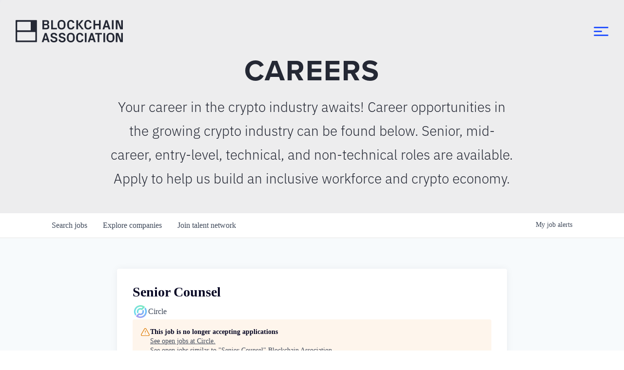

--- FILE ---
content_type: text/html; charset=utf-8
request_url: https://jobs.theblockchainassociation.org/companies/circle/jobs/30809343-senior-counsel
body_size: 32605
content:
<!DOCTYPE html><html lang="en"><head><link rel="shortcut icon" href="https://cdn.filepicker.io/api/file/Ia7H7sBESZeDXJ5Xd1ck" data-next-head=""/><title data-next-head="">Senior Counsel @ Circle | Blockchain Association Job Board</title><meta name="description" property="og:description" content="Search job openings across the Blockchain Association network." data-next-head=""/><meta charSet="utf-8" data-next-head=""/><meta name="viewport" content="initial-scale=1.0, width=device-width" data-next-head=""/><link rel="apple-touch-icon" sizes="180x180" href="https://cdn.filepicker.io/api/file/Ia7H7sBESZeDXJ5Xd1ck" data-next-head=""/><link rel="icon" type="image/png" sizes="32x32" href="https://cdn.filepicker.io/api/file/Ia7H7sBESZeDXJ5Xd1ck" data-next-head=""/><link rel="icon" type="image/png" sizes="16x16" href="https://cdn.filepicker.io/api/file/Ia7H7sBESZeDXJ5Xd1ck" data-next-head=""/><link rel="shortcut icon" href="https://cdn.filepicker.io/api/file/Ia7H7sBESZeDXJ5Xd1ck" data-next-head=""/><meta name="url" property="og:url" content="https://jobs.theblockchainassociation.org" data-next-head=""/><meta name="type" property="og:type" content="website" data-next-head=""/><meta name="title" property="og:title" content="Blockchain Association Job Board" data-next-head=""/><meta name="image" property="og:image" content="http://cdn.filepicker.io/api/file/s8nCOiJ6RvC6azzWlQ4v" data-next-head=""/><meta name="secure_url" property="og:image:secure_url" content="https://cdn.filepicker.io/api/file/s8nCOiJ6RvC6azzWlQ4v" data-next-head=""/><meta name="twitter:card" content="summary_large_image" data-next-head=""/><meta name="twitter:image" content="https://cdn.filepicker.io/api/file/s8nCOiJ6RvC6azzWlQ4v" data-next-head=""/><meta name="twitter:title" content="Blockchain Association Job Board" data-next-head=""/><meta name="twitter:description" content="Search job openings across the Blockchain Association network." data-next-head=""/><meta name="google-site-verification" content="CQNnZQRH0dvJgCqWABp64ULhLI69C53ULhWdJemAW_w" data-next-head=""/><script>!function(){var analytics=window.analytics=window.analytics||[];if(!analytics.initialize)if(analytics.invoked)window.console&&console.error&&console.error("Segment snippet included twice.");else{analytics.invoked=!0;analytics.methods=["trackSubmit","trackClick","trackLink","trackForm","pageview","identify","reset","group","track","ready","alias","debug","page","once","off","on","addSourceMiddleware","addIntegrationMiddleware","setAnonymousId","addDestinationMiddleware"];analytics.factory=function(e){return function(){if(window.analytics.initialized)return window.analytics[e].apply(window.analytics,arguments);var i=Array.prototype.slice.call(arguments);i.unshift(e);analytics.push(i);return analytics}};for(var i=0;i<analytics.methods.length;i++){var key=analytics.methods[i];analytics[key]=analytics.factory(key)}analytics.load=function(key,i){var t=document.createElement("script");t.type="text/javascript";t.async=!0;t.src="https://an.getro.com/analytics.js/v1/" + key + "/analytics.min.js";var n=document.getElementsByTagName("script")[0];n.parentNode.insertBefore(t,n);analytics._loadOptions=i};analytics._writeKey="VKRqdgSBA3lFoZSlbeHbrzqQkLPBcP7W";;analytics.SNIPPET_VERSION="4.16.1";
analytics.load("VKRqdgSBA3lFoZSlbeHbrzqQkLPBcP7W");

}}();</script><link rel="stylesheet" href="https://cdn-customers.getro.com/blockchainassociation/style.react.css??v=4ad4184c9daa31e3017aa44c13abd9438dfbc6d5"/><link rel="preload" href="https://cdn.getro.com/assets/_next/static/css/b1414ae24606c043.css" as="style"/><link rel="stylesheet" href="https://cdn.getro.com/assets/_next/static/css/b1414ae24606c043.css" data-n-g=""/><noscript data-n-css=""></noscript><script defer="" nomodule="" src="https://cdn.getro.com/assets/_next/static/chunks/polyfills-42372ed130431b0a.js"></script><script id="jquery" src="https://ajax.googleapis.com/ajax/libs/jquery/3.6.0/jquery.min.js" defer="" data-nscript="beforeInteractive"></script><script src="https://cdn.getro.com/assets/_next/static/chunks/webpack-13401e6578afde49.js" defer=""></script><script src="https://cdn.getro.com/assets/_next/static/chunks/framework-a008f048849dfc11.js" defer=""></script><script src="https://cdn.getro.com/assets/_next/static/chunks/main-20184c2c7bd0fe0a.js" defer=""></script><script src="https://cdn.getro.com/assets/_next/static/chunks/pages/_app-52002506ec936253.js" defer=""></script><script src="https://cdn.getro.com/assets/_next/static/chunks/a86620fd-3b4606652f1c2476.js" defer=""></script><script src="https://cdn.getro.com/assets/_next/static/chunks/8230-afd6e299f7a6ae33.js" defer=""></script><script src="https://cdn.getro.com/assets/_next/static/chunks/4000-0acb5a82151cbee6.js" defer=""></script><script src="https://cdn.getro.com/assets/_next/static/chunks/9091-5cd776e8ee5ad3a3.js" defer=""></script><script src="https://cdn.getro.com/assets/_next/static/chunks/1637-66b68fc38bc6d10a.js" defer=""></script><script src="https://cdn.getro.com/assets/_next/static/chunks/3676-4975c339fc5bc499.js" defer=""></script><script src="https://cdn.getro.com/assets/_next/static/chunks/9358-87cc633cf780c23e.js" defer=""></script><script src="https://cdn.getro.com/assets/_next/static/chunks/9117-6f216abbf55ba8cd.js" defer=""></script><script src="https://cdn.getro.com/assets/_next/static/chunks/1446-b10012f4e22f3c87.js" defer=""></script><script src="https://cdn.getro.com/assets/_next/static/chunks/5355-7de2c819d8cad6ea.js" defer=""></script><script src="https://cdn.getro.com/assets/_next/static/chunks/9582-518ab6ebe5bdae78.js" defer=""></script><script src="https://cdn.getro.com/assets/_next/static/chunks/pages/companies/%5BcompanySlug%5D/jobs/%5BjobSlug%5D-9a484f2bf7b6c05f.js" defer=""></script><script src="https://cdn.getro.com/assets/_next/static/sFy2epgoHzjC0mIw-ELqy/_buildManifest.js" defer=""></script><script src="https://cdn.getro.com/assets/_next/static/sFy2epgoHzjC0mIw-ELqy/_ssgManifest.js" defer=""></script><meta name="sentry-trace" content="3affcfa4c2e70429e5239e3a8be6ab58-04247e26ecce2a72-0"/><meta name="baggage" content="sentry-environment=production,sentry-release=556251c452b10cc7b7bb587e4f99dbd356cfc43f,sentry-public_key=99c84790fa184cf49c16c34cd7113f75,sentry-trace_id=3affcfa4c2e70429e5239e3a8be6ab58,sentry-org_id=129958,sentry-sampled=false,sentry-sample_rand=0.05836991975291195,sentry-sample_rate=0.033"/><style data-styled="" data-styled-version="5.3.11">.gVRrUK{box-sizing:border-box;margin:0;min-width:0;font-family:-apple-system,BlinkMacSystemFont,'Segoe UI','Roboto','Oxygen','Ubuntu','Cantarell','Fira Sans','Droid Sans','Helvetica Neue','sans-serif';font-weight:400;font-style:normal;font-size:16px;color:#3F495A;}/*!sc*/
.fyPcag{box-sizing:border-box;margin:0;min-width:0;background-color:#F7FAFC;min-height:100vh;-webkit-flex-direction:column;-ms-flex-direction:column;flex-direction:column;-webkit-align-items:stretch;-webkit-box-align:stretch;-ms-flex-align:stretch;align-items:stretch;}/*!sc*/
.dKubqp{box-sizing:border-box;margin:0;min-width:0;}/*!sc*/
.elbZCm{box-sizing:border-box;margin:0;min-width:0;width:100%;}/*!sc*/
.dFKghv{box-sizing:border-box;margin:0;min-width:0;box-shadow:0 1px 0 0 #e5e5e5;-webkit-flex-direction:row;-ms-flex-direction:row;flex-direction:row;width:100%;background-color:#ffffff;}/*!sc*/
.byBMUo{box-sizing:border-box;margin:0;min-width:0;max-width:100%;width:100%;margin-left:auto;margin-right:auto;}/*!sc*/
@media screen and (min-width:40em){.byBMUo{width:100%;}}/*!sc*/
@media screen and (min-width:65em){.byBMUo{width:1100px;}}/*!sc*/
.hQFgTu{box-sizing:border-box;margin:0;min-width:0;color:#4900FF;position:relative;-webkit-text-decoration:none;text-decoration:none;-webkit-transition:all ease 0.3s;transition:all ease 0.3s;text-transform:capitalize;-webkit-order:0;-ms-flex-order:0;order:0;padding-left:16px;padding-right:16px;padding-top:16px;padding-bottom:16px;font-size:16px;color:#3F495A;display:-webkit-box;display:-webkit-flex;display:-ms-flexbox;display:flex;-webkit-align-items:baseline;-webkit-box-align:baseline;-ms-flex-align:baseline;align-items:baseline;}/*!sc*/
@media screen and (min-width:40em){.hQFgTu{text-transform:capitalize;}}/*!sc*/
@media screen and (min-width:65em){.hQFgTu{text-transform:unset;}}/*!sc*/
.hQFgTu span{display:none;}/*!sc*/
.hQFgTu::after{content:'';position:absolute;left:0;right:0;bottom:0;height:0.125rem;background-color:#4900FF;opacity:0;-webkit-transition:opacity 0.3s;transition:opacity 0.3s;}/*!sc*/
.hQFgTu:hover{color:#3F495A;}/*!sc*/
.hQFgTu:active{background-color:#F7FAFC;-webkit-transform:scale(.94);-ms-transform:scale(.94);transform:scale(.94);}/*!sc*/
.hQFgTu.active{font-weight:600;color:#090925;}/*!sc*/
.hQFgTu.active::after{opacity:1;}/*!sc*/
@media screen and (min-width:40em){.hQFgTu{padding-left:16px;padding-right:16px;}}/*!sc*/
.ekJmTQ{box-sizing:border-box;margin:0;min-width:0;display:none;}/*!sc*/
@media screen and (min-width:40em){.ekJmTQ{display:none;}}/*!sc*/
@media screen and (min-width:65em){.ekJmTQ{display:inline-block;}}/*!sc*/
.cyRTWj{box-sizing:border-box;margin:0;min-width:0;color:#4900FF;position:relative;-webkit-text-decoration:none;text-decoration:none;-webkit-transition:all ease 0.3s;transition:all ease 0.3s;text-transform:capitalize;-webkit-order:1;-ms-flex-order:1;order:1;padding-left:16px;padding-right:16px;padding-top:16px;padding-bottom:16px;font-size:16px;color:#3F495A;display:-webkit-box;display:-webkit-flex;display:-ms-flexbox;display:flex;-webkit-align-items:baseline;-webkit-box-align:baseline;-ms-flex-align:baseline;align-items:baseline;}/*!sc*/
@media screen and (min-width:40em){.cyRTWj{text-transform:capitalize;}}/*!sc*/
@media screen and (min-width:65em){.cyRTWj{text-transform:unset;}}/*!sc*/
.cyRTWj span{display:none;}/*!sc*/
.cyRTWj::after{content:'';position:absolute;left:0;right:0;bottom:0;height:0.125rem;background-color:#4900FF;opacity:0;-webkit-transition:opacity 0.3s;transition:opacity 0.3s;}/*!sc*/
.cyRTWj:hover{color:#3F495A;}/*!sc*/
.cyRTWj:active{background-color:#F7FAFC;-webkit-transform:scale(.94);-ms-transform:scale(.94);transform:scale(.94);}/*!sc*/
.cyRTWj.active{font-weight:600;color:#090925;}/*!sc*/
.cyRTWj.active::after{opacity:1;}/*!sc*/
@media screen and (min-width:40em){.cyRTWj{padding-left:16px;padding-right:16px;}}/*!sc*/
.kPzaxb{box-sizing:border-box;margin:0;min-width:0;color:#4900FF;position:relative;-webkit-text-decoration:none;text-decoration:none;-webkit-transition:all ease 0.3s;transition:all ease 0.3s;text-transform:unset;-webkit-order:2;-ms-flex-order:2;order:2;padding-left:16px;padding-right:16px;padding-top:16px;padding-bottom:16px;font-size:16px;color:#3F495A;display:-webkit-box;display:-webkit-flex;display:-ms-flexbox;display:flex;-webkit-align-items:center;-webkit-box-align:center;-ms-flex-align:center;align-items:center;}/*!sc*/
.kPzaxb span{display:none;}/*!sc*/
.kPzaxb::after{content:'';position:absolute;left:0;right:0;bottom:0;height:0.125rem;background-color:#4900FF;opacity:0;-webkit-transition:opacity 0.3s;transition:opacity 0.3s;}/*!sc*/
.kPzaxb:hover{color:#3F495A;}/*!sc*/
.kPzaxb:active{background-color:#F7FAFC;-webkit-transform:scale(.94);-ms-transform:scale(.94);transform:scale(.94);}/*!sc*/
.kPzaxb.active{font-weight:600;color:#090925;}/*!sc*/
.kPzaxb.active::after{opacity:1;}/*!sc*/
@media screen and (min-width:40em){.kPzaxb{padding-left:16px;padding-right:16px;}}/*!sc*/
.jQZwAb{box-sizing:border-box;margin:0;min-width:0;display:inline-block;}/*!sc*/
@media screen and (min-width:40em){.jQZwAb{display:inline-block;}}/*!sc*/
@media screen and (min-width:65em){.jQZwAb{display:none;}}/*!sc*/
.ioCEHO{box-sizing:border-box;margin:0;min-width:0;margin-left:auto;margin-right:16px;text-align:left;-webkit-flex-direction:column;-ms-flex-direction:column;flex-direction:column;-webkit-order:9999;-ms-flex-order:9999;order:9999;}/*!sc*/
@media screen and (min-width:40em){.ioCEHO{margin-right:16px;}}/*!sc*/
@media screen and (min-width:65em){.ioCEHO{margin-right:0;}}/*!sc*/
.iJaGyT{box-sizing:border-box;margin:0;min-width:0;position:relative;cursor:pointer;-webkit-transition:all ease 0.3s;transition:all ease 0.3s;border-radius:4px;font-size:16px;font-weight:500;display:-webkit-box;display:-webkit-flex;display:-ms-flexbox;display:flex;-webkit-tap-highlight-color:transparent;-webkit-align-items:center;-webkit-box-align:center;-ms-flex-align:center;align-items:center;font-family:-apple-system,BlinkMacSystemFont,'Segoe UI','Roboto','Oxygen','Ubuntu','Cantarell','Fira Sans','Droid Sans','Helvetica Neue','sans-serif';color:#3F495A;background-color:#FFFFFF;border-style:solid;border-color:#A3B1C2;border-width:1px;border:none;border-color:transparent;width:small;height:small;margin-top:8px;padding:8px 16px;padding-right:0;-webkit-align-self:center;-ms-flex-item-align:center;align-self:center;font-size:14px;}/*!sc*/
.iJaGyT:active{-webkit-transform:scale(.94);-ms-transform:scale(.94);transform:scale(.94);box-shadow:inset 0px 1.875px 1.875px rgba(0,0,0,0.12);}/*!sc*/
.iJaGyT:disabled{color:#A3B1C2;}/*!sc*/
.iJaGyT:hover{background-color:#F7FAFC;}/*!sc*/
.iJaGyT [role="progressbar"] > div > div{border-color:rgba(63,73,90,0.2);border-top-color:#090925;}/*!sc*/
@media screen and (min-width:40em){.iJaGyT{border-color:#A3B1C2;}}/*!sc*/
@media screen and (min-width:40em){.iJaGyT{padding-right:16px;}}/*!sc*/
.jUfIjB{box-sizing:border-box;margin:0;min-width:0;display:none;}/*!sc*/
@media screen and (min-width:40em){.jUfIjB{display:block;}}/*!sc*/
.iqghoL{box-sizing:border-box;margin:0;min-width:0;margin-left:auto !important;margin-right:auto !important;box-sizing:border-box;max-width:100%;position:static;z-index:1;margin-left:auto;margin-right:auto;width:100%;padding-top:0;padding-left:16px;padding-right:16px;padding-bottom:64px;}/*!sc*/
@media screen and (min-width:40em){.iqghoL{width:100%;}}/*!sc*/
@media screen and (min-width:65em){.iqghoL{width:1132px;}}/*!sc*/
.ebGWQq{box-sizing:border-box;margin:0;min-width:0;-webkit-box-pack:justify;-webkit-justify-content:space-between;-ms-flex-pack:justify;justify-content:space-between;margin-bottom:24px;-webkit-flex-direction:column;-ms-flex-direction:column;flex-direction:column;width:100%;}/*!sc*/
@media screen and (min-width:40em){.ebGWQq{-webkit-flex-direction:row;-ms-flex-direction:row;flex-direction:row;}}/*!sc*/
@media screen and (min-width:65em){.ebGWQq{-webkit-flex-direction:row;-ms-flex-direction:row;flex-direction:row;}}/*!sc*/
.dsHaKT{box-sizing:border-box;margin:0;min-width:0;gap:24px;-webkit-flex-direction:column;-ms-flex-direction:column;flex-direction:column;width:100%;}/*!sc*/
.iaKmHE{box-sizing:border-box;margin:0;min-width:0;font-size:28px;margin-bottom:8px;color:#090925;}/*!sc*/
.iKYCNv{box-sizing:border-box;margin:0;min-width:0;-webkit-column-gap:8px;column-gap:8px;cursor:pointer;-webkit-align-items:center;-webkit-box-align:center;-ms-flex-align:center;align-items:center;}/*!sc*/
.iKYCNv color{main:#3F495A;dark:#090925;subtle:#67738B;placeholder:#8797AB;link:#3F495A;link-accent:#4900FF;error:#D90218;}/*!sc*/
.hRzXmX{box-sizing:border-box;margin:0;min-width:0;width:32px;}/*!sc*/
.ijjZxr{box-sizing:border-box;margin:0;min-width:0;margin-bottom:16px;}/*!sc*/
.kGAAEy{box-sizing:border-box;margin:0;min-width:0;-webkit-flex-direction:column;-ms-flex-direction:column;flex-direction:column;gap:8px;}/*!sc*/
.dkjSzf{box-sizing:border-box;margin:0;min-width:0;font-weight:600;font-size:14px;color:#090925;}/*!sc*/
.eRlSKr{box-sizing:border-box;margin:0;min-width:0;color:#3F495A!important;font-weight:500;}/*!sc*/
.lhPfhV{box-sizing:border-box;margin:0;min-width:0;-webkit-column-gap:8px;column-gap:8px;-webkit-box-pack:justify;-webkit-justify-content:space-between;-ms-flex-pack:justify;justify-content:space-between;}/*!sc*/
.hQNFTd{box-sizing:border-box;margin:0;min-width:0;row-gap:8px;-webkit-flex-direction:column;-ms-flex-direction:column;flex-direction:column;}/*!sc*/
.fLzXDu{box-sizing:border-box;margin:0;min-width:0;font-size:14px;color:#67738B;}/*!sc*/
.crBMPy{box-sizing:border-box;margin:0;min-width:0;margin-top:40px;}/*!sc*/
.crBMPy li:not(:last-child){margin-bottom:8px;}/*!sc*/
.crBMPy p,.crBMPy span,.crBMPy div,.crBMPy li,.crBMPy ol,.crBMPy ul{color:#3F495A;font-size:16px!important;line-height:140%!important;margin:0 auto 16px;}/*!sc*/
.crBMPy h1,.crBMPy h2,.crBMPy h3,.crBMPy h4,.crBMPy h5,.crBMPy h6{color:#090925;}/*!sc*/
.crBMPy h4,.crBMPy h5,.crBMPy h6{font-size:16px;margin:0 auto 16px;}/*!sc*/
.crBMPy h1:not(:first-child){font-size:24px;margin:48px auto 16px;}/*!sc*/
.crBMPy h2:not(:first-child){font-size:20px;margin:32px auto 16px;}/*!sc*/
.crBMPy h3:not(:first-child){font-size:18px;margin:24px auto 16px;}/*!sc*/
.crBMPy ul{padding:0 0 0 32px;}/*!sc*/
.crBMPy a{color:#3F495A !important;}/*!sc*/
.iIGtVd{box-sizing:border-box;margin:0;min-width:0;max-width:600px;margin:0 auto;}/*!sc*/
.friAmK{box-sizing:border-box;margin:0;min-width:0;padding-bottom:40px;margin-top:40px;}/*!sc*/
.bOyPTM{box-sizing:border-box;margin:0;min-width:0;gap:40px;margin-top:40px;-webkit-align-items:center;-webkit-box-align:center;-ms-flex-align:center;align-items:center;-webkit-box-pack:justify;-webkit-justify-content:space-between;-ms-flex-pack:justify;justify-content:space-between;-webkit-flex-direction:column;-ms-flex-direction:column;flex-direction:column;}/*!sc*/
@media screen and (min-width:40em){.bOyPTM{-webkit-flex-direction:row;-ms-flex-direction:row;flex-direction:row;}}/*!sc*/
.kkTXM{box-sizing:border-box;margin:0;min-width:0;-webkit-text-decoration-line:underline;text-decoration-line:underline;cursor:pointer;display:block;text-align:center;color:#3F495A !important;font-size:14px;line-height:22px;}/*!sc*/
.fIUOoG{box-sizing:border-box;margin:0;min-width:0;justify-self:flex-end;margin-top:auto;-webkit-flex-direction:row;-ms-flex-direction:row;flex-direction:row;width:100%;background-color:transparent;padding-top:32px;padding-bottom:32px;}/*!sc*/
.Jizzq{box-sizing:border-box;margin:0;min-width:0;width:100%;margin-left:auto;margin-right:auto;-webkit-flex-direction:column;-ms-flex-direction:column;flex-direction:column;text-align:center;}/*!sc*/
@media screen and (min-width:40em){.Jizzq{width:1100px;}}/*!sc*/
.fONCsf{box-sizing:border-box;margin:0;min-width:0;color:#4900FF;-webkit-align-self:center;-ms-flex-item-align:center;align-self:center;margin-bottom:16px;color:#090925;width:120px;}/*!sc*/
.bfORaf{box-sizing:border-box;margin:0;min-width:0;color:currentColor;width:100%;height:auto;}/*!sc*/
.gkPOSa{box-sizing:border-box;margin:0;min-width:0;-webkit-flex-direction:row;-ms-flex-direction:row;flex-direction:row;-webkit-box-pack:center;-webkit-justify-content:center;-ms-flex-pack:center;justify-content:center;-webkit-flex-wrap:wrap;-ms-flex-wrap:wrap;flex-wrap:wrap;}/*!sc*/
.hDtUlk{box-sizing:border-box;margin:0;min-width:0;-webkit-appearance:none;-moz-appearance:none;appearance:none;display:inline-block;text-align:center;line-height:inherit;-webkit-text-decoration:none;text-decoration:none;font-size:inherit;padding-left:16px;padding-right:16px;padding-top:8px;padding-bottom:8px;color:#ffffff;background-color:#4900FF;border:none;border-radius:4px;padding-left:8px;padding-right:8px;font-size:16px;position:relative;z-index:2;cursor:pointer;-webkit-transition:all ease 0.3s;transition:all ease 0.3s;border-radius:4px;font-weight:500;display:-webkit-box;display:-webkit-flex;display:-ms-flexbox;display:flex;-webkit-tap-highlight-color:transparent;-webkit-align-items:center;-webkit-box-align:center;-ms-flex-align:center;align-items:center;font-family:-apple-system,BlinkMacSystemFont,'Segoe UI','Roboto','Oxygen','Ubuntu','Cantarell','Fira Sans','Droid Sans','Helvetica Neue','sans-serif';color:#3F495A;background-color:transparent;border-style:solid;border-color:#A3B1C2;border-width:1px;border:none;-webkit-box-pack:unset;-webkit-justify-content:unset;-ms-flex-pack:unset;justify-content:unset;-webkit-text-decoration:none;text-decoration:none;white-space:nowrap;margin-right:16px;padding:0;color:#67738B;padding-top:4px;padding-bottom:4px;font-size:12px;}/*!sc*/
.hDtUlk:active{-webkit-transform:scale(.94);-ms-transform:scale(.94);transform:scale(.94);box-shadow:inset 0px 1.875px 1.875px rgba(0,0,0,0.12);}/*!sc*/
.hDtUlk:disabled{color:#A3B1C2;}/*!sc*/
.hDtUlk:hover{-webkit-text-decoration:underline;text-decoration:underline;}/*!sc*/
.hDtUlk [role="progressbar"] > div > div{border-color:rgba(63,73,90,0.2);border-top-color:#090925;}/*!sc*/
data-styled.g1[id="sc-aXZVg"]{content:"gVRrUK,fyPcag,dKubqp,elbZCm,dFKghv,byBMUo,hQFgTu,ekJmTQ,cyRTWj,kPzaxb,jQZwAb,ioCEHO,iJaGyT,jUfIjB,iqghoL,ebGWQq,dsHaKT,iaKmHE,iKYCNv,hRzXmX,ijjZxr,kGAAEy,dkjSzf,eRlSKr,lhPfhV,hQNFTd,fLzXDu,crBMPy,iIGtVd,friAmK,bOyPTM,kkTXM,fIUOoG,Jizzq,fONCsf,bfORaf,gkPOSa,hDtUlk,"}/*!sc*/
.fteAEG{display:-webkit-box;display:-webkit-flex;display:-ms-flexbox;display:flex;}/*!sc*/
data-styled.g2[id="sc-gEvEer"]{content:"fteAEG,"}/*!sc*/
.eBWkFz{box-sizing:border-box;margin:0;min-width:0;padding:32px;box-shadow:0px 1px 2px 0px rgba(27,36,50,0.04),0px 1px 16px 0px rgba(27,36,50,0.06);border-radius:4px;background-color:#FFFFFF;margin-left:auto;margin-right:auto;width:100%;-webkit-flex-direction:column;-ms-flex-direction:column;flex-direction:column;padding-left:16px;padding-right:16px;margin-top:64px;max-width:800px;margin-left:auto;margin-right:auto;}/*!sc*/
@media screen and (min-width:40em){.eBWkFz{padding-left:32px;padding-right:32px;}}/*!sc*/
.jBogQf{box-sizing:border-box;margin:0;min-width:0;position:relative;width:100%;-webkit-align-items:start;-webkit-box-align:start;-ms-flex-align:start;align-items:start;}/*!sc*/
.ddKpAl{box-sizing:border-box;margin:0;min-width:0;-webkit-flex:1 1;-ms-flex:1 1;flex:1 1;}/*!sc*/
.VWXkL{box-sizing:border-box;margin:0;min-width:0;position:relative;font-weight:500;color:#3F495A;height:100%;width:100%;border-radius:4px;}/*!sc*/
.cVYRew{box-sizing:border-box;margin:0;min-width:0;max-width:100%;height:auto;border-radius:4px;overflow:hidden;object-fit:contain;width:100%;height:100%;}/*!sc*/
.hPknKP{box-sizing:border-box;margin:0;min-width:0;background-color:#FEF5EC;text-align:left;-webkit-align-items:flex-start;-webkit-box-align:flex-start;-ms-flex-align:flex-start;align-items:flex-start;-webkit-flex:0 0 auto;-ms-flex:0 0 auto;flex:0 0 auto;padding:16px;border-radius:4px;line-height:1.4;gap:16px;}/*!sc*/
.jDfdPi{box-sizing:border-box;margin:0;min-width:0;height:20px;width:20px;}/*!sc*/
.kgAlEH{box-sizing:border-box;margin:0;min-width:0;color:#DE7B02;-webkit-align-items:center;-webkit-box-align:center;-ms-flex-align:center;align-items:center;-webkit-flex:0 0 auto;-ms-flex:0 0 auto;flex:0 0 auto;}/*!sc*/
.cYMjnh{box-sizing:border-box;margin:0;min-width:0;font-weight:500;font-size:14px;color:#3F495A;}/*!sc*/
.exMvxQ{box-sizing:border-box;margin:0;min-width:0;-webkit-text-decoration:none;text-decoration:none;color:currentColor;width:100%;height:auto;}/*!sc*/
data-styled.g3[id="sc-eqUAAy"]{content:"eBWkFz,jBogQf,ddKpAl,VWXkL,cVYRew,hPknKP,jDfdPi,kgAlEH,cYMjnh,exMvxQ,"}/*!sc*/
.gQycbC{display:-webkit-box;display:-webkit-flex;display:-ms-flexbox;display:flex;}/*!sc*/
data-styled.g4[id="sc-fqkvVR"]{content:"gQycbC,"}/*!sc*/
</style></head><body id="main-wrapper" class="custom-design-blockchainassociation"><div id="root"></div><div id="__next"><div class="sc-aXZVg gVRrUK"><div class="" style="position:fixed;top:0;left:0;height:2px;background:transparent;z-index:99999999999;width:100%"><div class="" style="height:100%;background:#4900FF;transition:all 500ms ease;width:0%"><div style="box-shadow:0 0 10px #4900FF, 0 0 10px #4900FF;width:5%;opacity:1;position:absolute;height:100%;transition:all 500ms ease;transform:rotate(3deg) translate(0px, -4px);left:-10rem"></div></div></div><div id="wlc-main" class="sc-aXZVg sc-gEvEer fyPcag fteAEG network-container"><div data-testid="custom-header" id="blockchainassociation-custom-header" class="sc-aXZVg dKubqp blockchainassociation-custom-part">
<div class="cd-wrapper #top">
  <header class="header flex items-center">
    <div class="container">
       <div class="flex justify-between items-center">
          <div class="site-logo">
             <a href="https://theblockchainassociation.org">
                <svg xmlns="http://www.w3.org/2000/svg" viewBox="0 0 220 45.171">
                   <title>Blockchain Association</title>
                   <g fill="currentColor">
                      <path d="M40.369 40.77a.661.661 0 0 1-.655.666H3.928a.661.661 0 0 1-.655-.666V24.898a.66.66 0 0 1 .655-.666h35.786a.661.661 0 0 1 .655.666ZM3.273 4.365a.66.66 0 0 1 .655-.666H30.44a.66.66 0 0 1 .655.666v15.87a.661.661 0 0 1-.655.666H3.928a.661.661 0 0 1-.655-.666Zm39.714-4H.655a.66.66 0 0 0-.655.67V44.1a.66.66 0 0 0 .655.666h42.332a.66.66 0 0 0 .655-.666V1.035a.661.661 0 0 0-.655-.666"></path>
                      <path d="m128.204 8.992 7-8.585h4.144l-7.268 8.585 7.647 9.831h-4.062Zm-.055 9.831h-3.526V.407h3.521Z"></path>
                      <path d="M65.396 12.377c0-1.083-.542-1.571-1.626-1.571h-5.367v5.038h5.26c1.164 0 1.733-.488 1.733-1.653Zm-6.993-8.991v4.441h5.069c1.137 0 1.517-.541 1.517-1.625V4.794c0-.975-.488-1.408-1.517-1.408Zm10.65 10.075c0 3.927-2.357 5.363-5.9 5.363h-8.27V.407h8.13c3.331 0 5.632 1.3 5.632 4.658a4.163 4.163 0 0 1-2.788 4.171 4.151 4.151 0 0 1 3.2 4.225"></path>
                      <path d="M72.959.407h3.519v15.438h8.182v2.978h-11.7Z"></path>
                      <path d="M98.642 12.459V6.771c0-2.438-1.978-3.791-4.415-3.791s-4.414 1.353-4.414 3.791v5.688c0 2.437 1.977 3.791 4.414 3.791s4.415-1.354 4.415-3.791m-4.415 6.771c-5.2 0-8.205-3.331-8.205-9.614s3.005-9.617 8.204-9.617 8.207 3.331 8.207 9.614-3.008 9.614-8.207 9.614"></path>
                      <path d="M105.695 9.669c0-5.849 2.573-9.669 7.908-9.669 3.792 0 6.553 2.275 6.8 5.9h-3.521c-.19-1.95-1.435-2.924-3.521-2.924a3.647 3.647 0 0 0-3.873 3.791V12.4a3.842 3.842 0 0 0 3.981 3.846c2.194 0 3.358-.894 3.711-3.06h3.52c-.568 4.225-3.439 6.039-7.285 6.039-5.308 0-7.719-4.008-7.719-9.56"></path>
                      <path d="M140.861 9.669c0-5.849 2.574-9.669 7.908-9.669 3.792 0 6.554 2.275 6.8 5.9h-3.521c-.19-1.95-1.435-2.924-3.521-2.924a3.646 3.646 0 0 0-3.872 3.791V12.4a3.842 3.842 0 0 0 3.982 3.846c2.193 0 3.358-.894 3.711-3.06h3.52c-.568 4.225-3.439 6.039-7.285 6.039-5.308 0-7.719-4.008-7.719-9.56"></path>
                      <path d="M170.908 10.942h-7.674v7.881h-3.521V.407h3.521v7.555h7.674V.407h3.521v18.416h-3.521Z"></path>
                      <path d="m186.364 4.659-2.22 7.255h4.469l-2.139-7.258Zm3.141 10.237h-6.283l-1.192 3.927h-3.792L184.521.407h3.737l6.257 18.416h-3.792Z"></path>
                      <path d="M197.511.407h3.521v18.416h-3.521z"></path>
                      <path d="M216.506 14.436V.408H220v18.416h-5.281l-5.5-14.056h-.107v14.056h-3.494V.408h5.281l5.5 14.028Z"></path>
                      <path d="M61.664 30.601h.109l2.14 7.258h-4.47Zm-1.842-4.252-6.283 18.416h3.792l1.191-3.928h6.283l1.219 3.928h3.789l-6.256-18.416Z"></path>
                      <path d="M117.667 38.401v-5.688c0-2.437-1.977-3.791-4.415-3.791s-4.414 1.354-4.414 3.791v5.688c0 2.437 1.978 3.791 4.414 3.791s4.415-1.354 4.415-3.791m-4.415 6.771c-5.2 0-8.205-3.331-8.205-9.614s3.006-9.614 8.205-9.614 8.207 3.331 8.207 9.614-3.008 9.614-8.207 9.614"></path>
                      <path d="M124.121 35.612c0-5.849 2.573-9.669 7.908-9.669 3.792 0 6.553 2.275 6.8 5.9h-3.521c-.19-1.95-1.435-2.924-3.521-2.924a3.646 3.646 0 0 0-3.872 3.791v5.64a3.842 3.842 0 0 0 3.982 3.846c2.193 0 3.358-.894 3.71-3.06h3.519c-.568 4.225-3.438 6.039-7.285 6.039-5.308 0-7.719-4.008-7.719-9.56"></path>
                      <path d="M142.04 26.349h3.521v18.416h-3.521z"></path>
                      <path d="M156.236 30.601h.108l2.14 7.258h-4.469Zm-1.842-4.252-6.283 18.416h3.791l1.193-3.928h6.282l1.219 3.928h3.792l-6.256-18.416Z"></path>
                      <path d="M163.187 26.349v2.979h5.171v15.437h3.521V29.328h5.171v-2.979Z"></path>
                      <path d="M180.156 26.349h3.521v18.416h-3.521z"></path>
                      <path d="M199.064 38.401v-5.688c0-2.437-1.978-3.791-4.415-3.791s-4.414 1.354-4.414 3.791v5.688c0 2.437 1.977 3.791 4.414 3.791s4.415-1.354 4.415-3.791m-4.415 6.771c-5.2 0-8.206-3.331-8.206-9.614s3.007-9.614 8.206-9.614 8.207 3.331 8.207 9.614-3.008 9.614-8.207 9.614"></path>
                      <path d="M216.506 26.349v14.028h-.108l-5.5-14.028h-5.281v18.416h3.495V30.709h.108l5.5 14.056h5.281V26.349Z"></path>
                      <path d="M92.168 31.007c0 1.409.858 2.058 2.6 2.519l3.11.812c3.111.813 4.72 2.384 4.72 5.417 0 3.385-2.869 5.416-7.052 5.416-4.049 0-7.079-1.625-7.4-5.9h3.486c.295 2.167 1.716 3.006 3.862 3.006 2.038 0 3.62-.894 3.62-2.492 0-1.3-.8-2.03-2.44-2.463l-3.567-.948c-2.976-.785-4.424-2.627-4.424-5.335 0-2.979 2.575-5.092 6.65-5.092 3.754 0 6.436 1.706 6.811 5.552h-3.486c-.215-2.058-1.716-2.655-3.379-2.655-1.931 0-3.111.84-3.111 2.167"></path>
                      <path d="M75.318 31.007c0 1.409.858 2.058 2.6 2.519l3.11.812c3.111.813 4.72 2.384 4.72 5.417 0 3.385-2.869 5.416-7.052 5.416-4.049 0-7.079-1.625-7.4-5.9h3.482c.295 2.167 1.716 3.006 3.862 3.006 2.038 0 3.62-.894 3.62-2.492 0-1.3-.8-2.03-2.44-2.463l-3.567-.948c-2.976-.785-4.424-2.627-4.424-5.335 0-2.979 2.575-5.092 6.65-5.092 3.754 0 6.435 1.706 6.811 5.552h-3.482c-.215-2.058-1.716-2.655-3.379-2.655-1.931 0-3.111.84-3.111 2.167"></path>
                   </g>
                </svg>
             </a>
          </div>
          <div class="hamburger header__hamburger" style="">
             <svg xmlns="http://www.w3.org/2000/svg" width="30" height="19" viewBox="0 0 30 19">
                <line x2="27" transform="translate(1.5 1.5)" fill="none" stroke="currentColor" stroke-linecap="round" stroke-width="3"></line>
                <line x2="14" transform="translate(1.5 9.5)" fill="none" stroke="currentColor" stroke-linecap="round" stroke-width="3"></line>
                <line x2="27" transform="translate(1.5 17.5)" fill="none" stroke="currentColor" stroke-linecap="round" stroke-width="3"></line>
             </svg>
          </div>
       </div>
    </div>
 </header>
 <nav class="nav">
    <div class="container relative">
       <div class="hamburger nav__hamburger">
          <svg xmlns="http://www.w3.org/2000/svg" viewBox="0 0 23.334 23.335">
             <g fill="none" stroke="currentColor" stroke-linecap="round" stroke-width="3">
                <path d="m2.121 2.121 19.0918831 19.0918831"></path>
                <path d="M2.121 21.213 21.2128831 2.1211169"></path>
             </g>
          </svg>
       </div>
       <div class="site-logo">
          <a href="https://theblockchainassociation.org">
             <svg xmlns="http://www.w3.org/2000/svg" viewBox="0 0 220 45.171">
                <title>Blockchain Association</title>
                <g fill="currentColor">
                   <path d="M40.369 40.77a.661.661 0 0 1-.655.666H3.928a.661.661 0 0 1-.655-.666V24.898a.66.66 0 0 1 .655-.666h35.786a.661.661 0 0 1 .655.666ZM3.273 4.365a.66.66 0 0 1 .655-.666H30.44a.66.66 0 0 1 .655.666v15.87a.661.661 0 0 1-.655.666H3.928a.661.661 0 0 1-.655-.666Zm39.714-4H.655a.66.66 0 0 0-.655.67V44.1a.66.66 0 0 0 .655.666h42.332a.66.66 0 0 0 .655-.666V1.035a.661.661 0 0 0-.655-.666"></path>
                   <path d="m128.204 8.992 7-8.585h4.144l-7.268 8.585 7.647 9.831h-4.062Zm-.055 9.831h-3.526V.407h3.521Z"></path>
                   <path d="M65.396 12.377c0-1.083-.542-1.571-1.626-1.571h-5.367v5.038h5.26c1.164 0 1.733-.488 1.733-1.653Zm-6.993-8.991v4.441h5.069c1.137 0 1.517-.541 1.517-1.625V4.794c0-.975-.488-1.408-1.517-1.408Zm10.65 10.075c0 3.927-2.357 5.363-5.9 5.363h-8.27V.407h8.13c3.331 0 5.632 1.3 5.632 4.658a4.163 4.163 0 0 1-2.788 4.171 4.151 4.151 0 0 1 3.2 4.225"></path>
                   <path d="M72.959.407h3.519v15.438h8.182v2.978h-11.7Z"></path>
                   <path d="M98.642 12.459V6.771c0-2.438-1.978-3.791-4.415-3.791s-4.414 1.353-4.414 3.791v5.688c0 2.437 1.977 3.791 4.414 3.791s4.415-1.354 4.415-3.791m-4.415 6.771c-5.2 0-8.205-3.331-8.205-9.614s3.005-9.617 8.204-9.617 8.207 3.331 8.207 9.614-3.008 9.614-8.207 9.614"></path>
                   <path d="M105.695 9.669c0-5.849 2.573-9.669 7.908-9.669 3.792 0 6.553 2.275 6.8 5.9h-3.521c-.19-1.95-1.435-2.924-3.521-2.924a3.647 3.647 0 0 0-3.873 3.791V12.4a3.842 3.842 0 0 0 3.981 3.846c2.194 0 3.358-.894 3.711-3.06h3.52c-.568 4.225-3.439 6.039-7.285 6.039-5.308 0-7.719-4.008-7.719-9.56"></path>
                   <path d="M140.861 9.669c0-5.849 2.574-9.669 7.908-9.669 3.792 0 6.554 2.275 6.8 5.9h-3.521c-.19-1.95-1.435-2.924-3.521-2.924a3.646 3.646 0 0 0-3.872 3.791V12.4a3.842 3.842 0 0 0 3.982 3.846c2.193 0 3.358-.894 3.711-3.06h3.52c-.568 4.225-3.439 6.039-7.285 6.039-5.308 0-7.719-4.008-7.719-9.56"></path>
                   <path d="M170.908 10.942h-7.674v7.881h-3.521V.407h3.521v7.555h7.674V.407h3.521v18.416h-3.521Z"></path>
                   <path d="m186.364 4.659-2.22 7.255h4.469l-2.139-7.258Zm3.141 10.237h-6.283l-1.192 3.927h-3.792L184.521.407h3.737l6.257 18.416h-3.792Z"></path>
                   <path d="M197.511.407h3.521v18.416h-3.521z"></path>
                   <path d="M216.506 14.436V.408H220v18.416h-5.281l-5.5-14.056h-.107v14.056h-3.494V.408h5.281l5.5 14.028Z"></path>
                   <path d="M61.664 30.601h.109l2.14 7.258h-4.47Zm-1.842-4.252-6.283 18.416h3.792l1.191-3.928h6.283l1.219 3.928h3.789l-6.256-18.416Z"></path>
                   <path d="M117.667 38.401v-5.688c0-2.437-1.977-3.791-4.415-3.791s-4.414 1.354-4.414 3.791v5.688c0 2.437 1.978 3.791 4.414 3.791s4.415-1.354 4.415-3.791m-4.415 6.771c-5.2 0-8.205-3.331-8.205-9.614s3.006-9.614 8.205-9.614 8.207 3.331 8.207 9.614-3.008 9.614-8.207 9.614"></path>
                   <path d="M124.121 35.612c0-5.849 2.573-9.669 7.908-9.669 3.792 0 6.553 2.275 6.8 5.9h-3.521c-.19-1.95-1.435-2.924-3.521-2.924a3.646 3.646 0 0 0-3.872 3.791v5.64a3.842 3.842 0 0 0 3.982 3.846c2.193 0 3.358-.894 3.71-3.06h3.519c-.568 4.225-3.438 6.039-7.285 6.039-5.308 0-7.719-4.008-7.719-9.56"></path>
                   <path d="M142.04 26.349h3.521v18.416h-3.521z"></path>
                   <path d="M156.236 30.601h.108l2.14 7.258h-4.469Zm-1.842-4.252-6.283 18.416h3.791l1.193-3.928h6.282l1.219 3.928h3.792l-6.256-18.416Z"></path>
                   <path d="M163.187 26.349v2.979h5.171v15.437h3.521V29.328h5.171v-2.979Z"></path>
                   <path d="M180.156 26.349h3.521v18.416h-3.521z"></path>
                   <path d="M199.064 38.401v-5.688c0-2.437-1.978-3.791-4.415-3.791s-4.414 1.354-4.414 3.791v5.688c0 2.437 1.977 3.791 4.414 3.791s4.415-1.354 4.415-3.791m-4.415 6.771c-5.2 0-8.206-3.331-8.206-9.614s3.007-9.614 8.206-9.614 8.207 3.331 8.207 9.614-3.008 9.614-8.207 9.614"></path>
                   <path d="M216.506 26.349v14.028h-.108l-5.5-14.028h-5.281v18.416h3.495V30.709h.108l5.5 14.056h5.281V26.349Z"></path>
                   <path d="M92.168 31.007c0 1.409.858 2.058 2.6 2.519l3.11.812c3.111.813 4.72 2.384 4.72 5.417 0 3.385-2.869 5.416-7.052 5.416-4.049 0-7.079-1.625-7.4-5.9h3.486c.295 2.167 1.716 3.006 3.862 3.006 2.038 0 3.62-.894 3.62-2.492 0-1.3-.8-2.03-2.44-2.463l-3.567-.948c-2.976-.785-4.424-2.627-4.424-5.335 0-2.979 2.575-5.092 6.65-5.092 3.754 0 6.436 1.706 6.811 5.552h-3.486c-.215-2.058-1.716-2.655-3.379-2.655-1.931 0-3.111.84-3.111 2.167"></path>
                   <path d="M75.318 31.007c0 1.409.858 2.058 2.6 2.519l3.11.812c3.111.813 4.72 2.384 4.72 5.417 0 3.385-2.869 5.416-7.052 5.416-4.049 0-7.079-1.625-7.4-5.9h3.482c.295 2.167 1.716 3.006 3.862 3.006 2.038 0 3.62-.894 3.62-2.492 0-1.3-.8-2.03-2.44-2.463l-3.567-.948c-2.976-.785-4.424-2.627-4.424-5.335 0-2.979 2.575-5.092 6.65-5.092 3.754 0 6.435 1.706 6.811 5.552h-3.482c-.215-2.058-1.716-2.655-3.379-2.655-1.931 0-3.111.84-3.111 2.167"></path>
                </g>
             </svg>
          </a>
       </div>
       <ul id="main-nav" class=""><li id="menu-item-923" class="menu-item menu-item-type-post_type menu-item-object-page menu-item-has-children menu-item-923 text-white"><a href="https://theblockchainassociation.org/about-us/"><span class="block whitespace-nowrap">About Us</span></a>
         <span class="toggle-submenu">Expand<svg viewBox="0 0 10 20"><path fill="currentColor" d="m0 20 3.84830568-3.8483057L10 10 0 0z"></path></svg></span><ul class="submenu hide">
            <li id="menu-item-1310" class="menu-item menu-item-type-post_type menu-item-object-page menu-item-1310 text-white"><a href="https://theblockchainassociation.org/team/"><span class="block whitespace-nowrap">Team</span></a></li>
            <li id="menu-item-2528" class="menu-item menu-item-type-custom menu-item-object-custom menu-item-2528 text-white"><a href="https://theblockchainassociation.org/team/#board"><span class="block whitespace-nowrap">Board of Directors</span></a></li>
            <li id="menu-item-2335" class="menu-item menu-item-type-post_type menu-item-object-page menu-item-2335 text-white"><a href="https://theblockchainassociation.org/annualreport2024/"><span class="block whitespace-nowrap">Annual report</span></a></li>
         </ul>
         </li>
         <li id="menu-item-769" class="menu-item menu-item-type-custom menu-item-object-custom menu-item-769 text-white"><a href="https://jobs.theblockchainassociation.org/jobs"><span class="block whitespace-nowrap">Careers</span></a></li>
         <li id="menu-item-6027" class="menu-item menu-item-type-post_type menu-item-object-page menu-item-6027 text-white"><a href="https://theblockchainassociation.org/membership/"><span class="block whitespace-nowrap">Membership</span></a></li>
         <li id="menu-item-1865" class="menu-item menu-item-type-post_type menu-item-object-page menu-item-1865 text-white"><a href="https://theblockchainassociation.org/members-only/"><span class="block whitespace-nowrap">Members Only</span></a></li>
         <li id="menu-item-346" class="menu-item menu-item-type-post_type menu-item-object-page menu-item-346 text-white"><a href="https://theblockchainassociation.org/news/"><span class="block whitespace-nowrap">News</span></a></li>
         <li id="menu-item-1383" class="menu-item menu-item-type-post_type menu-item-object-page menu-item-has-children menu-item-1383 text-white"><a href="https://theblockchainassociation.org/policy/"><span class="block whitespace-nowrap">Policy</span></a>
         <span class="toggle-submenu">Expand<svg viewBox="0 0 10 20"><path fill="currentColor" d="m0 20 3.84830568-3.8483057L10 10 0 0z"></path></svg></span><ul class="submenu hide">
            <li id="menu-item-1412" class="menu-item menu-item-type-post_type menu-item-object-policy menu-item-1412 text-white"><a href="https://theblockchainassociation.org/policy/anti-money-laundering/"><span class="block whitespace-nowrap">Anti-Money Laundering</span></a></li>
            <li id="menu-item-1416" class="menu-item menu-item-type-post_type menu-item-object-policy menu-item-1416 text-white"><a href="https://theblockchainassociation.org/policy/banking/"><span class="block whitespace-nowrap">Banking</span></a></li>
            <li id="menu-item-1415" class="menu-item menu-item-type-post_type menu-item-object-policy menu-item-1415 text-white"><a href="https://theblockchainassociation.org/policy/defi/"><span class="block whitespace-nowrap">Decentralized Finance</span></a></li>
            <li id="menu-item-1413" class="menu-item menu-item-type-post_type menu-item-object-policy menu-item-1413 text-white"><a href="https://theblockchainassociation.org/policy/environment/"><span class="block whitespace-nowrap">Environment</span></a></li>
            <li id="menu-item-1410" class="menu-item menu-item-type-post_type menu-item-object-policy menu-item-1410 text-white"><a href="https://theblockchainassociation.org/policy/nfts/"><span class="block whitespace-nowrap">NFTs</span></a></li>
            <li id="menu-item-3609" class="menu-item menu-item-type-post_type menu-item-object-policy menu-item-3609 text-white"><a href="https://theblockchainassociation.org/policy/sactions/"><span class="block whitespace-nowrap">Sanctions</span></a></li>
            <li id="menu-item-1408" class="menu-item menu-item-type-post_type menu-item-object-policy menu-item-1408 text-white"><a href="https://theblockchainassociation.org/policy/securities/"><span class="block whitespace-nowrap">Securities</span></a></li>
            <li id="menu-item-1409" class="menu-item menu-item-type-post_type menu-item-object-policy menu-item-1409 text-white"><a href="https://theblockchainassociation.org/policy/spot-markets/"><span class="block whitespace-nowrap">Spot Markets</span></a></li>
            <li id="menu-item-1417" class="menu-item menu-item-type-post_type menu-item-object-policy menu-item-1417 text-white"><a href="https://theblockchainassociation.org/policy/stablecoins/"><span class="block whitespace-nowrap">Stablecoins</span></a></li>
            <li id="menu-item-1407" class="menu-item menu-item-type-post_type menu-item-object-policy menu-item-1407 text-white"><a href="https://theblockchainassociation.org/policy/taxation/"><span class="block whitespace-nowrap">Taxation</span></a></li>
         </ul>
         </li>
         <li id="menu-item-1861" class="menu-item menu-item-type-custom menu-item-object-custom menu-item-1861 text-white"><a href="https://theblockchainassociation.org/policy-summit-2024/"><span class="block whitespace-nowrap">Policy Summit</span></a></li>
         <li id="menu-item-5184" class="menu-item menu-item-type-post_type menu-item-object-page menu-item-5184 text-white"><a href="https://theblockchainassociation.org/crypto-here-for-good/"><span class="block whitespace-nowrap">Crypto. Here for Good.®</span></a></li>
         </ul>
       <div class="nav-search-form">
          <form role="search" method="get" class="search-form" action="https://theblockchainassociation.org/">
             <label class="sr-only" for="s">Search</label>
             <div class="w-full flex gap-2">
                <input type="search" class="search-field flex-grow focus:ring-0" placeholder="Search" value="" name="s" title="Search">
                <button type="submit" class="search-submit">
                   <svg xmlns="http://www.w3.org/2000/svg" width="27.684" height="27.685" viewBox="0 0 27.684 27.685">
                      <g fill="none" stroke="currentColor" stroke-linecap="round" stroke-linejoin="round" stroke-width="2">
                         <circle cx="10.76" cy="10.76" stroke="none" r="10.76"></circle>
                         <circle cx="10.76" cy="10.76" r="9.76"></circle>
                      </g>
                      <path d="m19.319 16.539 6.609 6.609a1.972 1.972 0 0 1 0 2.781h0a1.972 1.972 0 0 1-2.781 0l-6.609-6.608" fill="none" stroke="currentColor" stroke-linecap="round" stroke-linejoin="round" stroke-width="2"></path>
                   </svg>
                </button>
             </div>
          </form>
       </div>
    </div>
 </nav>
 <header class="site-header flex items-center">
    <div class="container">
       <div class="flex justify-between items-center">
          <div class="site-logo">
             <a href="https://theblockchainassociation.org">
                <svg xmlns="http://www.w3.org/2000/svg" viewBox="0 0 220 45.171">
                   <title>Blockchain Association</title>
                   <g fill="currentColor">
                      <path d="M40.369 40.77a.661.661 0 0 1-.655.666H3.928a.661.661 0 0 1-.655-.666V24.898a.66.66 0 0 1 .655-.666h35.786a.661.661 0 0 1 .655.666ZM3.273 4.365a.66.66 0 0 1 .655-.666H30.44a.66.66 0 0 1 .655.666v15.87a.661.661 0 0 1-.655.666H3.928a.661.661 0 0 1-.655-.666Zm39.714-4H.655a.66.66 0 0 0-.655.67V44.1a.66.66 0 0 0 .655.666h42.332a.66.66 0 0 0 .655-.666V1.035a.661.661 0 0 0-.655-.666"></path>
                      <path d="m128.204 8.992 7-8.585h4.144l-7.268 8.585 7.647 9.831h-4.062Zm-.055 9.831h-3.526V.407h3.521Z"></path>
                      <path d="M65.396 12.377c0-1.083-.542-1.571-1.626-1.571h-5.367v5.038h5.26c1.164 0 1.733-.488 1.733-1.653Zm-6.993-8.991v4.441h5.069c1.137 0 1.517-.541 1.517-1.625V4.794c0-.975-.488-1.408-1.517-1.408Zm10.65 10.075c0 3.927-2.357 5.363-5.9 5.363h-8.27V.407h8.13c3.331 0 5.632 1.3 5.632 4.658a4.163 4.163 0 0 1-2.788 4.171 4.151 4.151 0 0 1 3.2 4.225"></path>
                      <path d="M72.959.407h3.519v15.438h8.182v2.978h-11.7Z"></path>
                      <path d="M98.642 12.459V6.771c0-2.438-1.978-3.791-4.415-3.791s-4.414 1.353-4.414 3.791v5.688c0 2.437 1.977 3.791 4.414 3.791s4.415-1.354 4.415-3.791m-4.415 6.771c-5.2 0-8.205-3.331-8.205-9.614s3.005-9.617 8.204-9.617 8.207 3.331 8.207 9.614-3.008 9.614-8.207 9.614"></path>
                      <path d="M105.695 9.669c0-5.849 2.573-9.669 7.908-9.669 3.792 0 6.553 2.275 6.8 5.9h-3.521c-.19-1.95-1.435-2.924-3.521-2.924a3.647 3.647 0 0 0-3.873 3.791V12.4a3.842 3.842 0 0 0 3.981 3.846c2.194 0 3.358-.894 3.711-3.06h3.52c-.568 4.225-3.439 6.039-7.285 6.039-5.308 0-7.719-4.008-7.719-9.56"></path>
                      <path d="M140.861 9.669c0-5.849 2.574-9.669 7.908-9.669 3.792 0 6.554 2.275 6.8 5.9h-3.521c-.19-1.95-1.435-2.924-3.521-2.924a3.646 3.646 0 0 0-3.872 3.791V12.4a3.842 3.842 0 0 0 3.982 3.846c2.193 0 3.358-.894 3.711-3.06h3.52c-.568 4.225-3.439 6.039-7.285 6.039-5.308 0-7.719-4.008-7.719-9.56"></path>
                      <path d="M170.908 10.942h-7.674v7.881h-3.521V.407h3.521v7.555h7.674V.407h3.521v18.416h-3.521Z"></path>
                      <path d="m186.364 4.659-2.22 7.255h4.469l-2.139-7.258Zm3.141 10.237h-6.283l-1.192 3.927h-3.792L184.521.407h3.737l6.257 18.416h-3.792Z"></path>
                      <path d="M197.511.407h3.521v18.416h-3.521z"></path>
                      <path d="M216.506 14.436V.408H220v18.416h-5.281l-5.5-14.056h-.107v14.056h-3.494V.408h5.281l5.5 14.028Z"></path>
                      <path d="M61.664 30.601h.109l2.14 7.258h-4.47Zm-1.842-4.252-6.283 18.416h3.792l1.191-3.928h6.283l1.219 3.928h3.789l-6.256-18.416Z"></path>
                      <path d="M117.667 38.401v-5.688c0-2.437-1.977-3.791-4.415-3.791s-4.414 1.354-4.414 3.791v5.688c0 2.437 1.978 3.791 4.414 3.791s4.415-1.354 4.415-3.791m-4.415 6.771c-5.2 0-8.205-3.331-8.205-9.614s3.006-9.614 8.205-9.614 8.207 3.331 8.207 9.614-3.008 9.614-8.207 9.614"></path>
                      <path d="M124.121 35.612c0-5.849 2.573-9.669 7.908-9.669 3.792 0 6.553 2.275 6.8 5.9h-3.521c-.19-1.95-1.435-2.924-3.521-2.924a3.646 3.646 0 0 0-3.872 3.791v5.64a3.842 3.842 0 0 0 3.982 3.846c2.193 0 3.358-.894 3.71-3.06h3.519c-.568 4.225-3.438 6.039-7.285 6.039-5.308 0-7.719-4.008-7.719-9.56"></path>
                      <path d="M142.04 26.349h3.521v18.416h-3.521z"></path>
                      <path d="M156.236 30.601h.108l2.14 7.258h-4.469Zm-1.842-4.252-6.283 18.416h3.791l1.193-3.928h6.282l1.219 3.928h3.792l-6.256-18.416Z"></path>
                      <path d="M163.187 26.349v2.979h5.171v15.437h3.521V29.328h5.171v-2.979Z"></path>
                      <path d="M180.156 26.349h3.521v18.416h-3.521z"></path>
                      <path d="M199.064 38.401v-5.688c0-2.437-1.978-3.791-4.415-3.791s-4.414 1.354-4.414 3.791v5.688c0 2.437 1.977 3.791 4.414 3.791s4.415-1.354 4.415-3.791m-4.415 6.771c-5.2 0-8.206-3.331-8.206-9.614s3.007-9.614 8.206-9.614 8.207 3.331 8.207 9.614-3.008 9.614-8.207 9.614"></path>
                      <path d="M216.506 26.349v14.028h-.108l-5.5-14.028h-5.281v18.416h3.495V30.709h.108l5.5 14.056h5.281V26.349Z"></path>
                      <path d="M92.168 31.007c0 1.409.858 2.058 2.6 2.519l3.11.812c3.111.813 4.72 2.384 4.72 5.417 0 3.385-2.869 5.416-7.052 5.416-4.049 0-7.079-1.625-7.4-5.9h3.486c.295 2.167 1.716 3.006 3.862 3.006 2.038 0 3.62-.894 3.62-2.492 0-1.3-.8-2.03-2.44-2.463l-3.567-.948c-2.976-.785-4.424-2.627-4.424-5.335 0-2.979 2.575-5.092 6.65-5.092 3.754 0 6.436 1.706 6.811 5.552h-3.486c-.215-2.058-1.716-2.655-3.379-2.655-1.931 0-3.111.84-3.111 2.167"></path>
                      <path d="M75.318 31.007c0 1.409.858 2.058 2.6 2.519l3.11.812c3.111.813 4.72 2.384 4.72 5.417 0 3.385-2.869 5.416-7.052 5.416-4.049 0-7.079-1.625-7.4-5.9h3.482c.295 2.167 1.716 3.006 3.862 3.006 2.038 0 3.62-.894 3.62-2.492 0-1.3-.8-2.03-2.44-2.463l-3.567-.948c-2.976-.785-4.424-2.627-4.424-5.335 0-2.979 2.575-5.092 6.65-5.092 3.754 0 6.435 1.706 6.811 5.552h-3.482c-.215-2.058-1.716-2.655-3.379-2.655-1.931 0-3.111.84-3.111 2.167"></path>
                   </g>
                </svg>
             </a>
          </div>
          <div class="hamburger">
             <svg xmlns="http://www.w3.org/2000/svg" width="30" height="19" viewBox="0 0 30 19">
                <line x2="27" transform="translate(1.5 1.5)" fill="none" stroke="currentColor" stroke-linecap="round" stroke-width="3"></line>
                <line x2="14" transform="translate(1.5 9.5)" fill="none" stroke="currentColor" stroke-linecap="round" stroke-width="3"></line>
                <line x2="27" transform="translate(1.5 17.5)" fill="none" stroke="currentColor" stroke-linecap="round" stroke-width="3"></line>
             </svg>
          </div>
       </div>
    </div>
 </header>
<section id="section-block_6335f33908964" class="page-header bg-gray-light ">
  <div class="container medium text-center aos-init aos-animate" data-aos="fade-in">
    <h1 class="page-title"><strong>CAREERS</strong></h1>
    <div class="b1">
      <p>Your career in the crypto industry awaits! Career opportunities in the growing crypto industry can be found below. Senior, mid-career, entry-level, technical, and non-technical roles are available. Apply to help us build an inclusive workforce and crypto economy.</p>
    </div>
  </div>
</section>
</div>




</div><div width="1" class="sc-aXZVg elbZCm"><div id="content"><div data-testid="navbar" width="1" class="sc-aXZVg sc-gEvEer dFKghv fteAEG"><div width="1,1,1100px" class="sc-aXZVg sc-gEvEer byBMUo fteAEG"><a href="/jobs" class="sc-aXZVg hQFgTu theme_only " font-size="2" color="text.main" display="flex"><div display="none,none,inline-block" class="sc-aXZVg ekJmTQ">Search </div>jobs</a><a href="/companies" class="sc-aXZVg cyRTWj theme_only " font-size="2" color="text.main" display="flex"><div display="none,none,inline-block" class="sc-aXZVg ekJmTQ">Explore </div>companies</a><a href="/talent-network" class="sc-aXZVg kPzaxb theme_only " font-size="2" color="text.main" display="flex"><div display="none,none,inline-block" class="sc-aXZVg ekJmTQ">Join talent network</div><div display="inline-block,inline-block,none" class="sc-aXZVg jQZwAb">Talent</div></a><div order="9999" class="sc-aXZVg sc-gEvEer ioCEHO fteAEG"><div class="sc-aXZVg sc-gEvEer iJaGyT fteAEG theme_only" data-testid="my-job-alerts-button" font-size="14px">My <span class="sc-aXZVg jUfIjB">job </span>alerts</div></div></div></div><div width="1,1,1132px" data-testid="container" class="sc-aXZVg iqghoL"><script data-testid="job-ldjson" type="application/ld+json" async="">{"@context":"https://schema.org/","@type":"JobPosting","title":"Senior Counsel","description":"<div> <p>Circle is a financial technology company at the epicenter of the emerging internet of money, where value can finally travel like other digital data — globally, nearly instantly and less expensively than legacy settlement systems. This ground-breaking new internet layer opens up previously unimaginable possibilities for payments, commerce and markets that can help raise global economic prosperity and enhance inclusion. Our infrastructure – including USDC, a blockchain-based dollar – helps businesses, institutions and developers harness these breakthroughs and capitalize on this major turning point in the evolution of money and technology.</p> <p><strong>What you’ll be part of:</strong></p> <p>Circle is committed to visibility and stability in everything we do. As we grow as an organization, we're expanding into some of the world's strongest jurisdictions. Speed and efficiency are motivators for our success and our employees live by our company values: Multistakeholder, Mindfulness, Driven by Excellence and High Integrity. Circlers are consistently evolving in a remote world where strength in numbers fuels team success. We have built a flexible and diverse work environment where new ideas are encouraged and everyone is a stakeholder.</p> </div><p><strong>What you’ll be responsible for: </strong><strong> </strong></p><p>Under the direction of the Assistant General Counsel - Commercial, you will play an immediate and direct role in complex commercial transactional work and marketing, supporting our Business and Business Development segments, and our compliance and vendor management teams as we offer new products and grow in new markets.</p><p><strong>What you'll work on: </strong></p><ul> <li>Be a trusted partner to Circle’s Product, Business, Compliance, and Finance teams, working collaboratively and building a strong line of communication with the business.</li> <li>Structure, negotiate and draft complex fintech, payments, crypto and tech transactions, addressing legal risk in business-centric ways with the goal of strengthening partnerships and advancing opportunities.</li> <li>Support the creation and expansion of contract templates and terms of use to reflect new and existing products and services.</li> <li>Aid in the development and implementation of processes, procedures and metrics (including efficient contracting processes) to increase the overall effectiveness of the legal services provided to the company.</li> <li>Address legal risk in business-centric ways, developing processes to solve problems, strengthening partnerships and advancing opportunities.</li> <li>Assist business leaders with contract interpretation and management.</li> <li>Remain up-to-date on relevant finance, payments and digital currency space to ensure an ongoing ability to provide sound marketing compliance advice.</li> </ul><p><strong>You will aspire to our four core values:</strong></p><ul> <li> <strong>Multistakeholder - </strong>you have dedication and commitment to our customers, shareholders, employees and families and local communities.</li> <li> <strong>Mindful - </strong>you seek to be respectful, an active listener and to pay attention to detail. </li> <li> <strong>Driven by Excellence - </strong>you are driven by our mission and our passion for customer success which means you relentlessly pursue excellence, that you do not tolerate mediocrity and you work intensely to achieve your goals. </li> <li> <strong>High Integrity - </strong>you seek open and honest communication, and you hold yourself to very high moral and ethical standards. You reject manipulation, dishonesty and intolerance.</li> </ul><p><strong>What you’ll bring to Circle: </strong><strong> </strong></p><ul> <li>6+ years (for Counsel)/10+ years (for Senior Counsel) of practical, hands-on legal experience, both law firm (<em>AM Law 100</em>) and in-house experience are preferred.</li> <li>Extensive experience drafting and negotiating complex fintech, financial services and tech agreements.</li> <li>Experience collaborating with cross-functional teams on strategic partnerships, with a focus on Product, Business and Compliance teams.</li> <li>Experience advising clients on risk mitigation across technology product platforms.</li> <li>You are passionate about financial technology and the disruptive potential of cryptocurrency and blockchains, are a team player with a sense of humor, and enjoy learning but also mentoring.</li> <li>You are comfortable working in an evolving and growing environment that is prone to changes, and managing multiple projects simultaneously.</li> <li>You apply sound, practical business judgment to your legal recommendations, and are creative at solving problems while balancing important legal risks for the business.</li> <li>You can work autonomously and independently with minimal guidance but are also comfortable working collaboratively as part of a team.</li> <li>You have a JD (preferably from a “T-14” law school and/or with honors/law review from a <em>US News &amp; World Repor</em>t Top 50 law school) and are an active member of at least one state bar. </li> <li>Proficiency in Google Suite, Slack and Apple MacOS preferred.</li> </ul><p><strong>Additional Information:</strong></p><ul><li><span>This position is eligible for day-one PERM sponsorship for qualified candidate</span></li></ul><p><em><span>Circle is on a mission to create an inclusive financial future, with transparency at our core. We consider a wide variety of elements when crafting our compensation ranges and total compensation packages.</span></em></p><p><em><span>The compensation range below is specific to Atlanta, GA. Actual starting pay is determined by various factors, including but not limited to: relevant experience, skill set, qualifications, and other business and organizational needs. Please note that compensation ranges may differ for candidates in other locations.</span></em></p><p><em><span>Base Pay Range: $170,000 - $235,000</span></em></p><p><em><span>Annual Bonus Target: 17.5%</span></em></p><p><em><span>Also Included: Equity &amp; Benefits (including medical, dental, vision and 401(k)). Circle has a discretionary vacation policy. We also provide 10 days of paid sick leave per year and 11 paid holidays per year in the U.S.</span></em></p><div> <p><span>We are an </span><strong>equal opportunity employer</strong><span> and value diversity at Circle. We do not discriminate on the basis of race, religion, color, national origin, gender, sexual orientation, age, marital status, veteran status, or disability status. Additionally, Circle participates in the <a href=\"https://www.circle.com/hubfs/PDFs/E-Verify_Right_to_Work.pdf\" target=\"_blank\"><strong>E-Verify Program</strong></a> in certain locations, as required by law.</span></p> <h6><span>#LI-Remote</span></h6> </div>","datePosted":"2023-10-17T11:59:44.319Z","validThrough":"2024-04-22","employmentType":[],"hiringOrganization":{"@type":"Organization","name":"Circle","description":"Circle is a global financial technology firm that enables businesses of all sizes to harness the power of digital currencies and public blockchains for payments, commerce, and financial applications worldwide.\n\nCircle is also the principal operator of USDC, which has become the fastest growing, regulated, and fully reserved dollar digital currency. USDC now stands at more than $45 billion and has supported about $1.4 trillion in transactions over the past year.\n\nToday, Circle's transaction and treasury services are giving rise to a new generation of financial services and commerce applications that hold the promise of raising global economic prosperity through the frictionless exchange of financial value.\n\nThe Commissioner of Financial Regulation for the State of Maryland will accept all questions or complaints from Maryland residents regarding Circle Internet Financial, LLC (NMLS ID# 1201441) at 1100 North Eutaw Street, Suite 611, Baltimore, MD 21201, phone 1-888-784-0136. Circle's license status can be verified through the NMLS Consumer Access website at https://nmlsconsumeraccess.org.\n\nCircle Internet Financial, LLC is licensed as a money transmitter by the New York State Department of Financial Institutions and to engage in virtual currency business activity by the New York State Department of Financial Services. https://www.circle.com/en/legal/licenses","numberOfEmployees":1058,"address":[{"address":{"@type":"PostalAddress","addressLocality":"United States"}},{"address":{"@type":"PostalAddress","addressLocality":"North America"}},{"address":{"@type":"PostalAddress","addressLocality":"Boston, MA, USA"}},{"address":{"@type":"PostalAddress","addressLocality":"West Street / River Street, Boston, MA, USA"}}],"sameAs":"https://circle.com","url":"https://circle.com","logo":"https://cdn.getro.com/companies/142aa0b4-87aa-48d1-bbca-27a53e3a5bbb-1762134350","keywords":"Finance"},"jobLocationType":"TELECOMMUTE","jobLocation":{"@type":"Place","address":{"@type":"PostalAddress","addressLocality":"Atlanta, GA, USA"}},"applicantLocationRequirements":{"@type":"Country","name":"Earth"},"baseSalary":{"@type":"MonetaryAmount","currency":null,"value":{"@type":"QuantitativeValue","minValue":null,"maxValue":null,"unitText":"PERIOD_NOT_DEFINED"}}}</script><div width="100%" data-testid="edit-box" class="sc-eqUAAy eBWkFz"><div data-testid="content" width="1" class="sc-eqUAAy sc-fqkvVR jBogQf gQycbC"><div class="sc-eqUAAy ddKpAl"><div width="100%" class="sc-aXZVg sc-gEvEer ebGWQq fteAEG"><div width="100%" class="sc-aXZVg sc-gEvEer dsHaKT fteAEG"><div width="100%" class="sc-aXZVg elbZCm"><h2 font-size="28px" color="text.dark" class="sc-aXZVg iaKmHE">Senior Counsel</h2><div color="text" class="sc-aXZVg sc-gEvEer iKYCNv fteAEG"><div width="32" class="sc-aXZVg hRzXmX"><div data-testid="profile-picture" class="sc-eqUAAy sc-fqkvVR VWXkL gQycbC"><img data-testid="image" src="https://cdn.getro.com/companies/142aa0b4-87aa-48d1-bbca-27a53e3a5bbb-1762134350" alt="Circle" class="sc-eqUAAy cVYRew"/></div></div><p class="sc-aXZVg dKubqp">Circle</p></div></div><div class="sc-aXZVg ijjZxr"><div class="sc-eqUAAy sc-fqkvVR hPknKP gQycbC"><div color="warning" class="sc-eqUAAy sc-fqkvVR kgAlEH gQycbC"><svg xmlns="http://www.w3.org/2000/svg" width="20px" height="20px" viewBox="0 0 24 24" fill="none" stroke="currentColor" stroke-width="1.5" stroke-linecap="round" stroke-linejoin="round" class="sc-eqUAAy jDfdPi sc-eqUAAy jDfdPi" aria-hidden="true" data-testid="icon-warning"><path d="m21.73 18-8-14a2 2 0 0 0-3.48 0l-8 14A2 2 0 0 0 4 21h16a2 2 0 0 0 1.73-3Z"></path><line x1="12" x2="12" y1="9" y2="13"></line><line x1="12" x2="12.01" y1="17" y2="17"></line></svg></div><div color="text.main" class="sc-eqUAAy cYMjnh"><div class="sc-aXZVg sc-gEvEer kGAAEy fteAEG"><P font-weight="600" font-size="14px" color="text.dark" class="sc-aXZVg dkjSzf">This job is no longer accepting applications</P><a href="/companies/circle#content" class="sc-aXZVg eRlSKr">See open jobs at <!-- -->Circle<!-- -->.</a><a href="/jobs?q=Senior%20Counsel" class="sc-aXZVg eRlSKr">See open jobs similar to &quot;<!-- -->Senior Counsel<!-- -->&quot; <!-- -->Blockchain Association<!-- -->.</a></div></div></div></div><div class="sc-aXZVg sc-gEvEer lhPfhV fteAEG"><div class="sc-aXZVg sc-gEvEer hQNFTd fteAEG"><div class="sc-aXZVg dKubqp">Software Engineering, Legal<!-- --> <!-- --> </div><div class="sc-aXZVg dKubqp">Atlanta, GA, USA · Remote</div><div font-size="14px" color="text.subtle" class="sc-aXZVg fLzXDu">Posted<!-- --> <!-- -->6+ months ago</div></div></div></div></div><div class="sc-aXZVg crBMPy"><div data-testid="careerPage"><div> <p>Circle is a financial technology company at the epicenter of the emerging internet of money, where value can finally travel like other digital data — globally, nearly instantly and less expensively than legacy settlement systems. This ground-breaking new internet layer opens up previously unimaginable possibilities for payments, commerce and markets that can help raise global economic prosperity and enhance inclusion. Our infrastructure – including USDC, a blockchain-based dollar – helps businesses, institutions and developers harness these breakthroughs and capitalize on this major turning point in the evolution of money and technology.</p> <p><strong>What you’ll be part of:</strong></p> <p>Circle is committed to visibility and stability in everything we do. As we grow as an organization, we're expanding into some of the world's strongest jurisdictions. Speed and efficiency are motivators for our success and our employees live by our company values: Multistakeholder, Mindfulness, Driven by Excellence and High Integrity. Circlers are consistently evolving in a remote world where strength in numbers fuels team success. We have built a flexible and diverse work environment where new ideas are encouraged and everyone is a stakeholder.</p> </div><p><strong>What you’ll be responsible for: </strong><strong> </strong></p><p>Under the direction of the Assistant General Counsel - Commercial, you will play an immediate and direct role in complex commercial transactional work and marketing, supporting our Business and Business Development segments, and our compliance and vendor management teams as we offer new products and grow in new markets.</p><p><strong>What you'll work on: </strong></p><ul> <li>Be a trusted partner to Circle’s Product, Business, Compliance, and Finance teams, working collaboratively and building a strong line of communication with the business.</li> <li>Structure, negotiate and draft complex fintech, payments, crypto and tech transactions, addressing legal risk in business-centric ways with the goal of strengthening partnerships and advancing opportunities.</li> <li>Support the creation and expansion of contract templates and terms of use to reflect new and existing products and services.</li> <li>Aid in the development and implementation of processes, procedures and metrics (including efficient contracting processes) to increase the overall effectiveness of the legal services provided to the company.</li> <li>Address legal risk in business-centric ways, developing processes to solve problems, strengthening partnerships and advancing opportunities.</li> <li>Assist business leaders with contract interpretation and management.</li> <li>Remain up-to-date on relevant finance, payments and digital currency space to ensure an ongoing ability to provide sound marketing compliance advice.</li> </ul><p><strong>You will aspire to our four core values:</strong></p><ul> <li> <strong>Multistakeholder - </strong>you have dedication and commitment to our customers, shareholders, employees and families and local communities.</li> <li> <strong>Mindful - </strong>you seek to be respectful, an active listener and to pay attention to detail. </li> <li> <strong>Driven by Excellence - </strong>you are driven by our mission and our passion for customer success which means you relentlessly pursue excellence, that you do not tolerate mediocrity and you work intensely to achieve your goals. </li> <li> <strong>High Integrity - </strong>you seek open and honest communication, and you hold yourself to very high moral and ethical standards. You reject manipulation, dishonesty and intolerance.</li> </ul><p><strong>What you’ll bring to Circle: </strong><strong> </strong></p><ul> <li>6+ years (for Counsel)/10+ years (for Senior Counsel) of practical, hands-on legal experience, both law firm (<em>AM Law 100</em>) and in-house experience are preferred.</li> <li>Extensive experience drafting and negotiating complex fintech, financial services and tech agreements.</li> <li>Experience collaborating with cross-functional teams on strategic partnerships, with a focus on Product, Business and Compliance teams.</li> <li>Experience advising clients on risk mitigation across technology product platforms.</li> <li>You are passionate about financial technology and the disruptive potential of cryptocurrency and blockchains, are a team player with a sense of humor, and enjoy learning but also mentoring.</li> <li>You are comfortable working in an evolving and growing environment that is prone to changes, and managing multiple projects simultaneously.</li> <li>You apply sound, practical business judgment to your legal recommendations, and are creative at solving problems while balancing important legal risks for the business.</li> <li>You can work autonomously and independently with minimal guidance but are also comfortable working collaboratively as part of a team.</li> <li>You have a JD (preferably from a “T-14” law school and/or with honors/law review from a <em>US News &amp; World Repor</em>t Top 50 law school) and are an active member of at least one state bar. </li> <li>Proficiency in Google Suite, Slack and Apple MacOS preferred.</li> </ul><p><strong>Additional Information:</strong></p><ul><li><span>This position is eligible for day-one PERM sponsorship for qualified candidate</span></li></ul><p><em><span>Circle is on a mission to create an inclusive financial future, with transparency at our core. We consider a wide variety of elements when crafting our compensation ranges and total compensation packages.</span></em></p><p><em><span>The compensation range below is specific to Atlanta, GA. Actual starting pay is determined by various factors, including but not limited to: relevant experience, skill set, qualifications, and other business and organizational needs. Please note that compensation ranges may differ for candidates in other locations.</span></em></p><p><em><span>Base Pay Range: $170,000 - $235,000</span></em></p><p><em><span>Annual Bonus Target: 17.5%</span></em></p><p><em><span>Also Included: Equity &amp; Benefits (including medical, dental, vision and 401(k)). Circle has a discretionary vacation policy. We also provide 10 days of paid sick leave per year and 11 paid holidays per year in the U.S.</span></em></p><div> <p><span>We are an </span><strong>equal opportunity employer</strong><span> and value diversity at Circle. We do not discriminate on the basis of race, religion, color, national origin, gender, sexual orientation, age, marital status, veteran status, or disability status. Additionally, Circle participates in the <a href="https://www.circle.com/hubfs/PDFs/E-Verify_Right_to_Work.pdf"><strong>E-Verify Program</strong></a> in certain locations, as required by law.</span></p> <h6><span>#LI-Remote</span></h6> </div></div></div><div class="sc-aXZVg iIGtVd"><div class="sc-aXZVg friAmK"><div class="sc-eqUAAy sc-fqkvVR hPknKP gQycbC"><div color="warning" class="sc-eqUAAy sc-fqkvVR kgAlEH gQycbC"><svg xmlns="http://www.w3.org/2000/svg" width="20px" height="20px" viewBox="0 0 24 24" fill="none" stroke="currentColor" stroke-width="1.5" stroke-linecap="round" stroke-linejoin="round" class="sc-eqUAAy jDfdPi sc-eqUAAy jDfdPi" aria-hidden="true" data-testid="icon-warning"><path d="m21.73 18-8-14a2 2 0 0 0-3.48 0l-8 14A2 2 0 0 0 4 21h16a2 2 0 0 0 1.73-3Z"></path><line x1="12" x2="12" y1="9" y2="13"></line><line x1="12" x2="12.01" y1="17" y2="17"></line></svg></div><div color="text.main" class="sc-eqUAAy cYMjnh"><div class="sc-aXZVg sc-gEvEer kGAAEy fteAEG"><P font-weight="600" font-size="14px" color="text.dark" class="sc-aXZVg dkjSzf">This job is no longer accepting applications</P><a href="/companies/circle#content" class="sc-aXZVg eRlSKr">See open jobs at <!-- -->Circle<!-- -->.</a><a href="/jobs?q=Senior%20Counsel" class="sc-aXZVg eRlSKr">See open jobs similar to &quot;<!-- -->Senior Counsel<!-- -->&quot; <!-- -->Blockchain Association<!-- -->.</a></div></div></div></div><div class="sc-aXZVg sc-gEvEer bOyPTM fteAEG"><a color="#3F495A !important" font-size="14px" href="/companies/circle#content" class="sc-aXZVg kkTXM">See more open positions at <!-- -->Circle</a></div></div></div></div></div><div data-rht-toaster="" style="position:fixed;z-index:9999;top:16px;left:16px;right:16px;bottom:16px;pointer-events:none"></div></div></div></div><div class="sc-aXZVg sc-gEvEer fIUOoG fteAEG powered-by-footer" data-testid="site-footer" width="1"><div width="1,1100px" class="sc-aXZVg sc-gEvEer Jizzq fteAEG"><a class="sc-aXZVg fONCsf theme_only" href="https://www.getro.com/getro-jobs" target="_blank" data-testid="footer-getro-logo" color="text.dark" width="120px" aria-label="Powered by Getro.com"><div color="currentColor" width="100%" height="auto" class="sc-eqUAAy exMvxQ sc-aXZVg bfORaf"><svg fill="currentColor" viewBox="0 0 196 59" xmlns="http://www.w3.org/2000/svg" style="display:block"><path class="Logo__powered-by" fill="#7C899C" d="M.6 12h1.296V7.568h2.72c1.968 0 3.424-1.392 3.424-3.408C8.04 2.128 6.648.8 4.616.8H.6V12zm1.296-5.584V1.952h2.608c1.344 0 2.208.928 2.208 2.208 0 1.296-.864 2.256-2.208 2.256H1.896zM13.511 12.208c2.496 0 4.352-1.872 4.352-4.368 0-2.496-1.824-4.368-4.336-4.368-2.48 0-4.352 1.856-4.352 4.368 0 2.528 1.84 4.368 4.336 4.368zm0-1.152c-1.776 0-3.04-1.344-3.04-3.216 0-1.824 1.248-3.216 3.04-3.216S16.567 6 16.567 7.84c0 1.856-1.264 3.216-3.056 3.216zM21.494 12h1.632l2.144-6.752h.096L27.494 12h1.632l2.608-8.32h-1.376l-2.032 6.88h-.096l-2.192-6.88h-1.44l-2.208 6.88h-.096l-2.016-6.88h-1.376L21.494 12zM36.866 12.208c1.952 0 3.408-1.104 3.872-2.656h-1.312c-.384.976-1.44 1.504-2.544 1.504-1.712 0-2.784-1.104-2.848-2.768h6.784v-.56c0-2.4-1.504-4.256-4.032-4.256-2.272 0-4.08 1.712-4.08 4.368 0 2.496 1.616 4.368 4.16 4.368zm-2.8-5.04c.128-1.536 1.328-2.544 2.72-2.544 1.408 0 2.576.88 2.688 2.544h-5.408zM43.065 12h1.264V7.712c0-1.584.848-2.768 2.368-2.768h.688V3.68h-.704c-1.216 0-2.032.848-2.272 1.552h-.096V3.68h-1.248V12zM52.679 12.208c1.952 0 3.408-1.104 3.872-2.656h-1.312c-.384.976-1.44 1.504-2.544 1.504-1.712 0-2.784-1.104-2.848-2.768h6.784v-.56c0-2.4-1.504-4.256-4.032-4.256-2.272 0-4.08 1.712-4.08 4.368 0 2.496 1.616 4.368 4.16 4.368zm-2.8-5.04c.128-1.536 1.328-2.544 2.72-2.544 1.408 0 2.576.88 2.688 2.544h-5.408zM62.382 12.208a3.405 3.405 0 002.88-1.52h.096V12h1.215V0H65.31v5.024h-.097c-.255-.432-1.183-1.552-2.927-1.552-2.352 0-4.049 1.824-4.049 4.384 0 2.544 1.697 4.352 4.145 4.352zm.08-1.136c-1.745 0-2.929-1.264-2.929-3.216 0-1.888 1.184-3.232 2.896-3.232 1.648 0 2.928 1.184 2.928 3.232 0 1.744-1.088 3.216-2.895 3.216zM77.976 12.208c2.448 0 4.144-1.808 4.144-4.352 0-2.56-1.696-4.384-4.048-4.384-1.744 0-2.672 1.12-2.928 1.552h-.096V0h-1.264v12H75v-1.312h.096a3.405 3.405 0 002.88 1.52zm-.08-1.136C76.088 11.072 75 9.6 75 7.856c0-2.048 1.28-3.232 2.928-3.232 1.712 0 2.896 1.344 2.896 3.232 0 1.952-1.184 3.216-2.928 3.216zM83.984 15.68h.864c1.36 0 2.016-.64 2.448-1.776L91.263 3.68H89.84l-2.591 7.04h-.097l-2.575-7.04h-1.408l3.375 8.768-.384 1.008c-.272.72-.736 1.072-1.552 1.072h-.623v1.152z"></path><g class="Logo__main" fill-rule="evenodd" transform="translate(0 24)"><path d="M71.908 17.008C71.908 7.354 78.583 0 88.218 0c8.135 0 13.837 5.248 15.34 12.04h-7.737c-1.015-2.81-3.756-4.92-7.602-4.92-5.48 0-9.062 4.265-9.062 9.886 0 5.763 3.58 10.073 9.062 10.073 4.375 0 7.558-2.483 8.134-5.481h-8.444v-6.091h16.223c.397 11.526-6.144 18.506-15.913 18.506-9.68.002-16.311-7.306-16.311-17.005zM107.048 21.177c0-7.73 4.861-13.119 11.978-13.119 7.692 0 11.715 5.997 11.715 12.886v2.107h-17.196c.222 3.139 2.387 5.388 5.615 5.388 2.696 0 4.509-1.406 5.171-2.952h6.188c-1.06 5.2-5.305 8.526-11.625 8.526-6.763.002-11.846-5.386-11.846-12.836zm17.328-2.951c-.265-2.623-2.298-4.638-5.35-4.638a5.367 5.367 0 00-5.348 4.638h10.698zM136.528 24.833V14.337h-3.757V8.714h2.21c1.238 0 1.901-.89 1.901-2.202V1.967h6.498v6.7h6.101v5.669h-6.101v10.12c0 1.827.973 2.953 3.006 2.953h3.005v5.996h-4.729c-5.084 0-8.134-3.139-8.134-8.572zM154.119 8.668h6.454v3.749h.354c.795-1.827 2.873-3.936 6.011-3.936h2.255v6.84h-2.697c-3.359 0-5.525 2.577-5.525 6.84v11.244h-6.852V8.668zM169.942 21.037c0-7.31 5.039-12.979 12.598-12.979 7.47 0 12.554 5.669 12.554 12.979 0 7.308-5.084 12.978-12.598 12.978-7.47 0-12.554-5.67-12.554-12.978zm18.212 0c0-3.749-2.387-6.42-5.658-6.42-3.227 0-5.614 2.671-5.614 6.42 0 3.794 2.387 6.419 5.614 6.419 3.271 0 5.658-2.67 5.658-6.42zM8.573 33.37L.548 22.383a2.91 2.91 0 010-3.399L8.573 7.997h8.57l-8.179 11.2c-.597.818-.597 2.155 0 2.973l8.18 11.2H8.573zM27.774 33.37L35.8 22.383c.73-1 .73-2.399 0-3.4L27.774 7.998h-8.571l8.18 11.199c.597.817.597 2.155 0 2.972l-8.18 11.2h8.571v.002z"></path><path d="M41.235 33.37l8.024-10.987c.73-1 .73-2.399 0-3.4L41.235 7.998h-8.572l8.18 11.199c.597.817.597 2.155 0 2.972l-8.18 11.2h8.572v.002z" opacity=".66"></path><path d="M54.695 33.37l8.024-10.987c.73-1 .73-2.399 0-3.4L54.695 7.998h-8.571l8.18 11.199c.597.817.597 2.155 0 2.972l-8.18 11.2h8.571v.002z" opacity=".33"></path></g></svg></div></a><div class="sc-aXZVg sc-gEvEer gkPOSa fteAEG"><a class="sc-aXZVg hDtUlk theme_only" font-size="0" href="/privacy-policy#content">Privacy policy</a><a class="sc-aXZVg hDtUlk theme_only" font-size="0" href="/cookie-policy#content">Cookie policy</a></div></div></div><div data-testid="custom-footer" id="blockchainassociation-custom-footer" class="sc-aXZVg dKubqp blockchainassociation-custom-part"><div class="cd-wrapper cd-footer-wrapper">
  <section
    id="section-block_10c307821d2a40f66e8c123d3b3ec59c"
    class="section block-cta bg-blue text-gray-light"
  >
    <div
      class="container medium text-center aos-init aos-animate"
      data-aos="fade-in"
    >
      <h2 class="h1">Hiring?</h2>
      <div class="cta">
        <a
          class="button-default"
          href="mailto:membership@theblockchainassociation.org?subject='Interested in posting a job on careers page'"
          target=""
          >Membership</a
        >
      </div>
    </div>
  </section>
  <section id="site-footer" class="site-footer bg-black text-white">
    <div class="container">
      <div class="flex flex-col md:flex-row gap-8">
        <div class="md:w-6/12">
          <div class="footer-logo">
            <svg
              xmlns="http://www.w3.org/2000/svg"
              width="113.644"
              height="151.739"
              viewBox="0 0 113.644 151.739"
            >
              <title>Blockchain Association</title>
              <path
                d="M106.674,102.592a1.691,1.691,0,0,1-1.691,1.691H12.537a1.691,1.691,0,0,1-1.691-1.691v-40.3A1.691,1.691,0,0,1,12.537,60.6h92.446a1.691,1.691,0,0,1,1.691,1.691ZM10.846,10.147a1.692,1.692,0,0,1,1.691-1.692H81.026a1.691,1.691,0,0,1,1.691,1.692v40.3a1.691,1.691,0,0,1-1.691,1.691H12.537a1.691,1.691,0,0,1-1.691-1.691ZM113.438,0H4.082A1.691,1.691,0,0,0,2.391,1.691V111.048a1.691,1.691,0,0,0,1.691,1.691H113.438a1.691,1.691,0,0,0,1.691-1.691V1.691A1.691,1.691,0,0,0,113.438,0"
                transform="translate(-1.485)"
                fill="currentColor"
              ></path>
              <g transform="translate(-1317 -9111)">
                <path
                  d="M130.4,325.9l4.861-5.958h2.876l-5.044,5.958,5.307,6.822h-2.819Zm-.038,6.822h-2.443v-12.78h2.443Z"
                  transform="translate(1237.541 8912.259)"
                  fill="currentColor"
                ></path>
                <path
                  d="M9.733,328.245c0-.752-.376-1.09-1.128-1.09H4.88v3.5H8.53c.808,0,1.2-.339,1.2-1.147Zm-4.853-6.24v3.082H8.4c.789,0,1.053-.376,1.053-1.127v-.977c0-.677-.339-.977-1.053-.977ZM12.27,329c0,2.726-1.636,3.721-4.1,3.721H2.436v-12.78H8.078c2.312,0,3.909.9,3.909,3.233a2.89,2.89,0,0,1-1.935,2.894A2.88,2.88,0,0,1,12.27,329"
                  transform="translate(1315.487 8912.259)"
                  fill="currentColor"
                ></path>
                <path
                  d="M34.988,319.938h2.443v10.714H43.11v2.067H34.988Z"
                  transform="translate(1295.266 8912.259)"
                  fill="currentColor"
                ></path>
                <path
                  d="M67.191,327.839v-3.947c0-1.691-1.373-2.631-3.065-2.631s-3.063.94-3.063,2.631v3.947c0,1.692,1.372,2.631,3.063,2.631s3.065-.939,3.065-2.631m-3.065,4.7c-3.609,0-5.7-2.312-5.7-6.672s2.086-6.672,5.7-6.672,5.7,2.312,5.7,6.672-2.087,6.672-5.7,6.672"
                  transform="translate(1280.703 8912.721)"
                  fill="currentColor"
                ></path>
                <path
                  d="M93.849,325.9c0-4.059,1.786-6.71,5.488-6.71,2.632,0,4.548,1.58,4.718,4.1h-2.443a2.138,2.138,0,0,0-2.443-2.03,2.531,2.531,0,0,0-2.688,2.63v3.91a2.666,2.666,0,0,0,2.763,2.669,2.252,2.252,0,0,0,2.575-2.124h2.443c-.395,2.932-2.387,4.191-5.056,4.191-3.684,0-5.356-2.781-5.356-6.635"
                  transform="translate(1258.702 8912.722)"
                  fill="currentColor"
                ></path>
                <path
                  d="M157.121,325.9c0-4.059,1.786-6.71,5.488-6.71,2.632,0,4.549,1.58,4.718,4.1h-2.443a2.138,2.138,0,0,0-2.443-2.03,2.531,2.531,0,0,0-2.688,2.63v3.91a2.666,2.666,0,0,0,2.763,2.669,2.253,2.253,0,0,0,2.576-2.124h2.443c-.395,2.932-2.387,4.191-5.056,4.191-3.684,0-5.356-2.781-5.356-6.635"
                  transform="translate(1219.398 8912.722)"
                  fill="currentColor"
                ></path>
                <path
                  d="M198.816,327.25H193.49v5.469h-2.443v-12.78h2.443v5.244h5.326v-5.244h2.443v12.78h-2.443Z"
                  transform="translate(1198.324 8912.258)"
                  fill="currentColor"
                ></path>
                <path
                  d="M229.131,322.889l-1.54,5.037h3.1l-1.485-5.037Zm2.18,7.1h-4.36l-.827,2.725h-2.631l4.36-12.78h2.594l4.341,12.78h-2.631Z"
                  transform="translate(1178.169 8912.259)"
                  fill="currentColor"
                ></path>
                <rect
                  width="2.443"
                  height="12.78"
                  transform="translate(1415.036 9232.196)"
                  fill="currentColor"
                ></rect>
                <path
                  d="M281.209,319.938v9.735h-.075l-3.815-9.735h-3.665v12.78h2.425v-9.755h.074l3.816,9.755h3.665v-12.78Z"
                  transform="translate(1147.01 8912.258)"
                  fill="currentColor"
                ></path>
                <path
                  d="M5.638,369.034,4.1,374.071H7.2l-1.485-5.037Zm2.18,7.1H3.459l-.827,2.725H0l4.36-12.78H6.953l4.342,12.78H8.664Z"
                  transform="translate(1317 8883.594)"
                  fill="currentColor"
                ></path>
                <path
                  d="M101.418,373.984v-3.947c0-1.691-1.373-2.631-3.065-2.631s-3.063.94-3.063,2.631v3.947c0,1.692,1.372,2.631,3.063,2.631s3.065-.939,3.065-2.631m-3.065,4.7c-3.609,0-5.7-2.312-5.7-6.672s2.087-6.672,5.7-6.672,5.7,2.312,5.7,6.672-2.087,6.672-5.7,6.672"
                  transform="translate(1259.442 8884.057)"
                  fill="currentColor"
                ></path>
                <path
                  d="M127,372.048c0-4.059,1.786-6.71,5.488-6.71,2.632,0,4.549,1.58,4.718,4.1h-2.443a2.139,2.139,0,0,0-2.443-2.03,2.531,2.531,0,0,0-2.688,2.63v3.91a2.667,2.667,0,0,0,2.763,2.669,2.252,2.252,0,0,0,2.575-2.124h2.443c-.395,2.932-2.387,4.191-5.056,4.191-3.684,0-5.357-2.781-5.357-6.635"
                  transform="translate(1238.108 8884.057)"
                  fill="currentColor"
                ></path>
                <rect
                  width="2.443"
                  height="12.78"
                  transform="translate(1377.416 9249.677)"
                  fill="currentColor"
                ></rect>
                <path
                  d="M175.773,369.034l-1.54,5.037h3.1l-1.485-5.037Zm2.18,7.1h-4.36l-.827,2.725h-2.631l4.36-12.78h2.594l4.341,12.78H178.8Z"
                  transform="translate(1211.314 8883.594)"
                  fill="currentColor"
                ></path>
                <path
                  d="M197.318,366.083h9.62v2.068H203.35v10.713h-2.443V368.151h-3.589Z"
                  transform="translate(1194.428 8883.594)"
                  fill="currentColor"
                ></path>
                <rect
                  width="2.443"
                  height="12.78"
                  transform="translate(1402.993 9249.677)"
                  fill="currentColor"
                ></rect>
                <path
                  d="M247.28,373.984v-3.947c0-1.691-1.373-2.631-3.065-2.631s-3.063.94-3.063,2.631v3.947c0,1.692,1.372,2.631,3.063,2.631s3.065-.939,3.065-2.631m-3.065,4.7c-3.609,0-5.7-2.312-5.7-6.672s2.087-6.672,5.7-6.672,5.7,2.312,5.7,6.672-2.087,6.672-5.7,6.672"
                  transform="translate(1168.834 8884.057)"
                  fill="currentColor"
                ></path>
                <path
                  d="M281.209,366.083v9.735h-.075l-3.815-9.735h-3.665v12.781h2.425v-9.755h.074l3.816,9.755h3.665V366.083Z"
                  transform="translate(1147.01 8883.594)"
                  fill="currentColor"
                ></path>
                <path
                  d="M65.075,368.854c0,.978.6,1.428,1.805,1.748l2.158.564c2.159.564,3.276,1.655,3.276,3.759,0,2.349-1.992,3.759-4.894,3.759-2.81,0-4.913-1.127-5.137-4.1H64.7c.2,1.5,1.191,2.086,2.68,2.086,1.414,0,2.512-.621,2.512-1.729,0-.9-.558-1.409-1.693-1.71l-2.475-.658a3.611,3.611,0,0,1-3.071-3.7c0-2.068,1.787-3.534,4.615-3.534,2.6,0,4.466,1.183,4.727,3.853H69.579c-.149-1.429-1.191-1.843-2.345-1.843-1.34,0-2.159.583-2.159,1.5"
                  transform="translate(1278.31 8884.056)"
                  fill="currentColor"
                ></path>
                <path
                  d="M34.757,368.854c0,.978.6,1.428,1.805,1.748l2.158.564C40.88,371.73,42,372.82,42,374.924c0,2.349-1.991,3.759-4.893,3.759-2.811,0-4.913-1.127-5.137-4.1h2.419c.2,1.5,1.191,2.086,2.68,2.086,1.414,0,2.512-.621,2.512-1.729,0-.9-.558-1.409-1.693-1.71l-2.475-.658a3.611,3.611,0,0,1-3.071-3.7c0-2.068,1.787-3.534,4.615-3.534,2.6,0,4.466,1.183,4.727,3.853H39.261c-.149-1.429-1.191-1.843-2.345-1.843-1.34,0-2.159.583-2.159,1.5"
                  transform="translate(1297.143 8884.056)"
                  fill="currentColor"
                ></path>
              </g>
            </svg>
          </div>
          <div class="flex flex-col lg:flex-row">
            <div class="lg:w-1/2">
              <p
                >1155 F St. NW, Suite 300<br />
                Washington, D.C. 20004</p
              >
              <p>
                Ph: (202) 503-9613 <br /><span
                  id="2c8fd8abc7046da3c25a818c05f5e596"
                  ><a href="mailto:contact@theblockchainassociation.org"
                    >contact@theblockchainassociation.org</a
                  ></span
                >
                <noscript>Please enable JavaScript to see this field.</noscript>
              </p>
            </div>
            <div class="lg:w-1/2">
              <p class="footer-header">MEDIA INQUIRIES</p
              ><p
                ><span id="922a50969140ce1aafbcffceea60221c"
                  ><a href="mailto:media@theblockchainassociation.org"
                    >media@theblockchainassociation.org</a
                  ></span
                >
                <noscript
                  >Please enable JavaScript to see this field.</noscript
                ></p
              ><p class="footer-header">MEMBERSHIP</p
              ><p
                ><span id="f198a38bd938453787ca27bca4983c43"
                  ><a href="mailto:membership@theblockchainassociation.org"
                    >membership@theblockchainassociation.org</a
                  ></span
                >
                <noscript
                  >Please enable JavaScript to see this field.</noscript
                ></p
              >
            </div>
          </div>
          <div class="social-links"
            ><a
              href="https://twitter.com/BlockchainAssn"
              name="Twitter"
              target="_blank"
              ><svg
                class="style-svg replaced-svg svg-replaced-0"
                id="svg-replaced-0"
                version="1.1"
                viewBox="0 0 20 20"
                height="20px"
                width="20px"
                xmlns:xlink="http://www.w3.org/1999/xlink"
                xmlns="http://www.w3.org/2000/svg"
              >
                <g fill-rule="nonzero" fill="currentColor" id="logo">
                  <path
                    id="Shape"
                    d="M11.6467787,8.46863508 L18.932133,0 L17.2057373,0 L10.879865,7.35319683 L5.82740935,0 L0,0 L7.64030431,11.1193359 L0,20 L1.72649364,20 L8.40677773,12.2347742 L13.742541,20 L19.5699503,20 L11.6463547,8.46863508 L11.6467787,8.46863508 Z M9.28210899,11.2172998 L8.50798699,10.1100647 L2.34857343,1.29967954 L5.00036694,1.29967954 L9.9710854,8.40994153 L10.7452074,9.51717671 L17.2065527,18.7594282 L14.5547592,18.7594282 L9.28210899,11.2177239 L9.28210899,11.2172998 Z"
                  ></path>
                </g></svg></a
            ><a
              href="https://www.linkedin.com/company/blockchainassociation"
              name="LinkedIn"
              target="_blank"
              ><svg
                class="style-svg replaced-svg svg-replaced-1"
                id="svg-replaced-1"
                viewBox="0 0 20.045 20.001"
                height="20.001"
                width="20.045"
                xmlns="http://www.w3.org/2000/svg"
              >
                <rect
                  fill="currentColor"
                  transform="translate(0.285 6.704)"
                  height="13.296"
                  width="4.195"
                ></rect>
                <path
                  fill="currentColor"
                  d="M2.414,0A2.414,2.414,0,1,0,4.828,2.414,2.414,2.414,0,0,0,2.414,0"
                ></path>
                <path
                  fill="currentColor"
                  transform="translate(-122.687 -109.131)"
                  d="M137.983,115.439c-3.245,0-4.168,2.216-4.168,2.216v-1.82h-4.036v13.3h4.195v-6.965c0-.95.29-3.087,2.454-3.087s2.163,2.506,2.163,2.506v7.545h4.142v-7.888c0-3.746-1.5-5.8-4.749-5.8"
                ></path></svg></a
            ><a
              href="https://www.youtube.com/channel/UCpx3fikYC0SOJsLKn87gJyw/featured"
              name="YouTube"
              target="_blank"
              ><svg
                class="style-svg replaced-svg svg-replaced-2"
                id="svg-replaced-2"
                viewBox="0 0 29.994 21"
                height="21"
                width="29.994"
                xmlns="http://www.w3.org/2000/svg"
              >
                <path
                  stroke-width="1"
                  stroke-miterlimit="10"
                  stroke="rgba(0,0,0,0)"
                  fill="currentColor"
                  transform="translate(0.52 0.5)"
                  d="M14.477,20c-.459,0-4.594,0-8.251-.121a12.053,12.053,0,0,1-2.878-.356A3.789,3.789,0,0,1,1.3,18.259C-.227,16.313.014,10.063.017,10S-.227,3.686,1.3,1.741A3.788,3.788,0,0,1,3.348.477,12.085,12.085,0,0,1,6.226.121C9.884,0,14.018,0,14.477,0s4.593,0,8.25.121a12.085,12.085,0,0,1,2.878.356,3.788,3.788,0,0,1,2.049,1.264c1.527,1.946,1.285,8.2,1.283,8.259s.244,6.314-1.283,8.259a3.789,3.789,0,0,1-2.049,1.264,12.053,12.053,0,0,1-2.878.356C19.07,20,14.937,20,14.477,20ZM11.62,5.769v8.616l7.524-4.308Z"
                ></path></svg></a
          ></div>
        </div>
        <div class="md:w-6/12 md:border-l md:border-l-white">
          <div class="flex flex-col md:flex-row">
            <div class="menu-main-menu-container"
              ><ul id="footer-nav" class="footer-links sm:columns-2 sm:gap-6"
                ><li
                  class="menu-item menu-item-type-post_type menu-item-object-page menu-item-has-children menu-item-923"
                  ><a href="https://theblockchainassociation.org/about-us/"
                    >About Us</a
                  >
                  <ul class="sub-menu">
                    <li
                      class="menu-item menu-item-type-post_type menu-item-object-page menu-item-1310"
                      ><a href="https://theblockchainassociation.org/team/"
                        >Team</a
                      ></li
                    >
                    <li
                      class="menu-item menu-item-type-custom menu-item-object-custom menu-item-2528"
                      ><a
                        href="https://theblockchainassociation.org/team/#board"
                        >Board of Directors</a
                      ></li
                    >
                    <li
                      class="menu-item menu-item-type-post_type menu-item-object-page menu-item-7427"
                      ><a
                        href="https://theblockchainassociation.org/annualreport2024/"
                        >Annual report</a
                      ></li
                    >
                  </ul>
                </li>
                <li
                  class="menu-item menu-item-type-custom menu-item-object-custom menu-item-769"
                  ><a href="https://jobs.theblockchainassociation.org/jobs"
                    >Careers</a
                  ></li
                >
                <li
                  class="menu-item menu-item-type-post_type menu-item-object-page menu-item-6027"
                  ><a href="https://theblockchainassociation.org/membership/"
                    >Membership</a
                  ></li
                >
                <li
                  class="menu-item menu-item-type-post_type menu-item-object-page menu-item-1865"
                  ><a href="https://theblockchainassociation.org/members-only/"
                    >Members Only</a
                  ></li
                >
                <li
                  class="menu-item menu-item-type-post_type menu-item-object-page menu-item-346"
                  ><a href="https://theblockchainassociation.org/news/"
                    >News</a
                  ></li
                >
                <li
                  class="menu-item menu-item-type-post_type menu-item-object-page menu-item-has-children menu-item-1383"
                  ><a href="https://theblockchainassociation.org/policy/"
                    >Policy</a
                  >
                  <ul class="sub-menu">
                    <li
                      class="menu-item menu-item-type-post_type menu-item-object-policy menu-item-1412"
                      ><a
                        href="https://theblockchainassociation.org/policy/anti-money-laundering/"
                        >Anti-Money Laundering</a
                      ></li
                    >
                    <li
                      class="menu-item menu-item-type-post_type menu-item-object-policy menu-item-1416"
                      ><a
                        href="https://theblockchainassociation.org/policy/banking/"
                        >Banking</a
                      ></li
                    >
                    <li
                      class="menu-item menu-item-type-post_type menu-item-object-policy menu-item-1415"
                      ><a
                        href="https://theblockchainassociation.org/policy/defi/"
                        >Decentralized Finance</a
                      ></li
                    >
                    <li
                      class="menu-item menu-item-type-post_type menu-item-object-policy menu-item-1413"
                      ><a
                        href="https://theblockchainassociation.org/policy/environment/"
                        >Environment</a
                      ></li
                    >
                    <li
                      class="menu-item menu-item-type-post_type menu-item-object-policy menu-item-1410"
                      ><a
                        href="https://theblockchainassociation.org/policy/nfts/"
                        >NFTs</a
                      ></li
                    >
                    <li
                      class="menu-item menu-item-type-post_type menu-item-object-policy menu-item-3609"
                      ><a
                        href="https://theblockchainassociation.org/policy/sactions/"
                        >Sanctions</a
                      ></li
                    >
                    <li
                      class="menu-item menu-item-type-post_type menu-item-object-policy menu-item-1408"
                      ><a
                        href="https://theblockchainassociation.org/policy/securities/"
                        >Securities</a
                      ></li
                    >
                    <li
                      class="menu-item menu-item-type-post_type menu-item-object-policy menu-item-1409"
                      ><a
                        href="https://theblockchainassociation.org/policy/spot-markets/"
                        >Spot Markets</a
                      ></li
                    >
                    <li
                      class="menu-item menu-item-type-post_type menu-item-object-policy menu-item-1417"
                      ><a
                        href="https://theblockchainassociation.org/policy/stablecoins/"
                        >Stablecoins</a
                      ></li
                    >
                    <li
                      class="menu-item menu-item-type-post_type menu-item-object-policy menu-item-1407"
                      ><a
                        href="https://theblockchainassociation.org/policy/taxation/"
                        >Taxation</a
                      ></li
                    >
                  </ul>
                </li>
                <li
                  class="menu-item menu-item-type-custom menu-item-object-custom menu-item-1861"
                  ><a
                    href="https://theblockchainassociation.org/policy-summit-2024/"
                    >Policy Summit</a
                  ></li
                >
                <li
                  class="menu-item menu-item-type-post_type menu-item-object-page menu-item-5184"
                  ><a
                    href="https://theblockchainassociation.org/crypto-here-for-good/"
                    >Crypto. Here for Good.®</a
                  ></li
                >
              </ul></div
            >
          </div>
        </div>
      </div>
    </div>
  </section>
  <section class="copyright bg-blue text-white">
    <div class="container">
      <div class="flex flex-col md:flex-row justify-between">
        <div>
          <p
            >©2025 Blockchain Association. The Blockchain Association is a 501c6
            registered in Washington, DC.</p
          >
        </div>
        <div>
          <a href="#top" class="backtotop">BACK TO TOP</a>
        </div>
      </div>
    </div>
  </section>
</div>
</div></div></div></div><script id="__NEXT_DATA__" type="application/json">{"props":{"pageProps":{"network":{"id":"869","description":"A unified voice for the blockchain industry.","domain":"theblockchainassociation.org","employerOnboardingSuccessText":"","features":["job_board","advanced_design","claim_organization_profile","custom_hero"],"heroColorMask":"","label":"blockchainassociation","legal":{"link":"","name":"","email":"","address":"","ccpaCompliant":false,"ccpaPolicyUrl":"","dataPrivacyRegulatoryBody":"","dataPrivacyRegulatoryNumber":""},"logoUrl":"https://cdn.filestackcontent.com/ksuUrMyqR8aT3EBm5uOS","mainImageUrl":"https://cdn.filepicker.io/api/file/YLoioFXUTwSG1v9a19Uy","metaFaviconUrl":"https://cdn.filepicker.io/api/file/Ia7H7sBESZeDXJ5Xd1ck","metaTitle":"","metaDescription":"","metaTwitterUsername":"","metaImageUrl":"https://cdn.filepicker.io/api/file/s8nCOiJ6RvC6azzWlQ4v","name":"Blockchain Association","tabsOrder":"jobs, companies, talent_network","tagline":"Careers in Blockchain","slug":"blockchain-association","subtitle":"Your blockchain career awaits! Career opportunities in the growing blockchain and cryptocurrency industry can be found below. Innovative senior, mid-career, entry-level, technical \u0026 non-technical roles are available. Apply to help us build an inclusive workforce and cryptoeconomy.","url":"jobs.theblockchainassociation.org","tnSettings":{"tnCtaTitleText":"Leverage our network to build your career.","tnCtaButtonText":"Sign up","tnCtaDescriptionText":"Tell us about your professional DNA to get discovered by any company in our network with opportunities relevant to your career goals.","tnV2TabIntroductionTitle":null,"tnV2TabIntroductionText":null,"tnV2SuccessMessageTitle":null,"tnV2SuccessMessageText":null,"tnTabIntroductionText":"As our companies grow, they look to us to help them find the best talent.\n\nSignal that you'd be interested in working with a Blockchain Association company to help us put the right opportunities at great companies on your radar. The choice to pursue a new career move is then up to you.","tnSignUpWelcomeText":"#### Hello,\nIn 5 quick steps, tell us about the type of opportunities you'd be interested in next. We'll use this information to connect you to relevant opportunities in the Blockchain Association network as they come up. You can always update this information later.","tnHidden":false,"tnSignUpWelcomeTitle":null,"tnSendWelcomeEmail":true,"showJoinTnBlockToJobApplicants":true,"askJobAlertSubscribersToJoinTn":true,"askJbVisitorsToJoinTnBeforeLeavingToJobSource":true,"requireJbVisitorsToJoinTnBeforeLeavingToJobSource":false},"previewUrl":"","jobBoardFilters":{"stageFilter":false,"locationFilter":true,"seniorityFilter":true,"companySizeFilter":false,"compensationFilter":true,"jobFunctionFilter":true,"industryTagsFilter":false},"basePath":"","externalPrivacyPolicyUrl":null,"kind":"ecosystem","kindSetupAt":"2025-04-24T19:21:04.557Z","connect":{"hasAccess":true,"hasPremium":false},"segment":null,"loaded":true,"hasAdvancedDesign":true,"isV2Onboarding":false,"hasMolEarlyAccess":false,"scripts":[],"advancedDesign":{"theme":{"colors":{"customPrimary":"#2855ff","customAccent":"#ffffff","loader":"#2855ff","navigationBar":"#2855ff"},"buttons":{"heroCta":{"color":"#ffffff","bg":"#2855ff","borderColor":"transparent",":hover":{"color":"#ffffff","bg":"#3D65FF","borderColor":"transparent"}},"primary":{"color":"#ffffff","bg":"#2855ff","borderColor":"transparent",":hover":{"color":"#ffffff","bg":"#3D65FF","borderColor":"transparent"}},"accent":{"color":"#2855ff","bg":"transparent","borderColor":"#2855ff",":hover":{"color":"#3D65FF","bg":"transparent","borderColor":"#3D65FF","backgroundColor":"#EDEDED"}},"anchorLink":{"color":"#2855ff",":hover":{"textDecoration":"underline"}}},"fonts":{"body":"-apple-system,BlinkMacSystemFont,'Segoe UI','Roboto','Oxygen','Ubuntu','Cantarell','Fira Sans','Droid Sans','Helvetica Neue','sans-serif'"}},"footer":"\u003cdiv class=\"cd-wrapper cd-footer-wrapper\"\u003e\n  \u003csection\n    id=\"section-block_10c307821d2a40f66e8c123d3b3ec59c\"\n    class=\"section block-cta bg-blue text-gray-light\"\n  \u003e\n    \u003cdiv\n      class=\"container medium text-center aos-init aos-animate\"\n      data-aos=\"fade-in\"\n    \u003e\n      \u003ch2 class=\"h1\"\u003eHiring?\u003c/h2\u003e\n      \u003cdiv class=\"cta\"\u003e\n        \u003ca\n          class=\"button-default\"\n          href=\"mailto:membership@theblockchainassociation.org?subject='Interested in posting a job on careers page'\"\n          target=\"\"\n          \u003eMembership\u003c/a\n        \u003e\n      \u003c/div\u003e\n    \u003c/div\u003e\n  \u003c/section\u003e\n  \u003csection id=\"site-footer\" class=\"site-footer bg-black text-white\"\u003e\n    \u003cdiv class=\"container\"\u003e\n      \u003cdiv class=\"flex flex-col md:flex-row gap-8\"\u003e\n        \u003cdiv class=\"md:w-6/12\"\u003e\n          \u003cdiv class=\"footer-logo\"\u003e\n            \u003csvg\n              xmlns=\"http://www.w3.org/2000/svg\"\n              width=\"113.644\"\n              height=\"151.739\"\n              viewBox=\"0 0 113.644 151.739\"\n            \u003e\n              \u003ctitle\u003eBlockchain Association\u003c/title\u003e\n              \u003cpath\n                d=\"M106.674,102.592a1.691,1.691,0,0,1-1.691,1.691H12.537a1.691,1.691,0,0,1-1.691-1.691v-40.3A1.691,1.691,0,0,1,12.537,60.6h92.446a1.691,1.691,0,0,1,1.691,1.691ZM10.846,10.147a1.692,1.692,0,0,1,1.691-1.692H81.026a1.691,1.691,0,0,1,1.691,1.692v40.3a1.691,1.691,0,0,1-1.691,1.691H12.537a1.691,1.691,0,0,1-1.691-1.691ZM113.438,0H4.082A1.691,1.691,0,0,0,2.391,1.691V111.048a1.691,1.691,0,0,0,1.691,1.691H113.438a1.691,1.691,0,0,0,1.691-1.691V1.691A1.691,1.691,0,0,0,113.438,0\"\n                transform=\"translate(-1.485)\"\n                fill=\"currentColor\"\n              \u003e\u003c/path\u003e\n              \u003cg transform=\"translate(-1317 -9111)\"\u003e\n                \u003cpath\n                  d=\"M130.4,325.9l4.861-5.958h2.876l-5.044,5.958,5.307,6.822h-2.819Zm-.038,6.822h-2.443v-12.78h2.443Z\"\n                  transform=\"translate(1237.541 8912.259)\"\n                  fill=\"currentColor\"\n                \u003e\u003c/path\u003e\n                \u003cpath\n                  d=\"M9.733,328.245c0-.752-.376-1.09-1.128-1.09H4.88v3.5H8.53c.808,0,1.2-.339,1.2-1.147Zm-4.853-6.24v3.082H8.4c.789,0,1.053-.376,1.053-1.127v-.977c0-.677-.339-.977-1.053-.977ZM12.27,329c0,2.726-1.636,3.721-4.1,3.721H2.436v-12.78H8.078c2.312,0,3.909.9,3.909,3.233a2.89,2.89,0,0,1-1.935,2.894A2.88,2.88,0,0,1,12.27,329\"\n                  transform=\"translate(1315.487 8912.259)\"\n                  fill=\"currentColor\"\n                \u003e\u003c/path\u003e\n                \u003cpath\n                  d=\"M34.988,319.938h2.443v10.714H43.11v2.067H34.988Z\"\n                  transform=\"translate(1295.266 8912.259)\"\n                  fill=\"currentColor\"\n                \u003e\u003c/path\u003e\n                \u003cpath\n                  d=\"M67.191,327.839v-3.947c0-1.691-1.373-2.631-3.065-2.631s-3.063.94-3.063,2.631v3.947c0,1.692,1.372,2.631,3.063,2.631s3.065-.939,3.065-2.631m-3.065,4.7c-3.609,0-5.7-2.312-5.7-6.672s2.086-6.672,5.7-6.672,5.7,2.312,5.7,6.672-2.087,6.672-5.7,6.672\"\n                  transform=\"translate(1280.703 8912.721)\"\n                  fill=\"currentColor\"\n                \u003e\u003c/path\u003e\n                \u003cpath\n                  d=\"M93.849,325.9c0-4.059,1.786-6.71,5.488-6.71,2.632,0,4.548,1.58,4.718,4.1h-2.443a2.138,2.138,0,0,0-2.443-2.03,2.531,2.531,0,0,0-2.688,2.63v3.91a2.666,2.666,0,0,0,2.763,2.669,2.252,2.252,0,0,0,2.575-2.124h2.443c-.395,2.932-2.387,4.191-5.056,4.191-3.684,0-5.356-2.781-5.356-6.635\"\n                  transform=\"translate(1258.702 8912.722)\"\n                  fill=\"currentColor\"\n                \u003e\u003c/path\u003e\n                \u003cpath\n                  d=\"M157.121,325.9c0-4.059,1.786-6.71,5.488-6.71,2.632,0,4.549,1.58,4.718,4.1h-2.443a2.138,2.138,0,0,0-2.443-2.03,2.531,2.531,0,0,0-2.688,2.63v3.91a2.666,2.666,0,0,0,2.763,2.669,2.253,2.253,0,0,0,2.576-2.124h2.443c-.395,2.932-2.387,4.191-5.056,4.191-3.684,0-5.356-2.781-5.356-6.635\"\n                  transform=\"translate(1219.398 8912.722)\"\n                  fill=\"currentColor\"\n                \u003e\u003c/path\u003e\n                \u003cpath\n                  d=\"M198.816,327.25H193.49v5.469h-2.443v-12.78h2.443v5.244h5.326v-5.244h2.443v12.78h-2.443Z\"\n                  transform=\"translate(1198.324 8912.258)\"\n                  fill=\"currentColor\"\n                \u003e\u003c/path\u003e\n                \u003cpath\n                  d=\"M229.131,322.889l-1.54,5.037h3.1l-1.485-5.037Zm2.18,7.1h-4.36l-.827,2.725h-2.631l4.36-12.78h2.594l4.341,12.78h-2.631Z\"\n                  transform=\"translate(1178.169 8912.259)\"\n                  fill=\"currentColor\"\n                \u003e\u003c/path\u003e\n                \u003crect\n                  width=\"2.443\"\n                  height=\"12.78\"\n                  transform=\"translate(1415.036 9232.196)\"\n                  fill=\"currentColor\"\n                \u003e\u003c/rect\u003e\n                \u003cpath\n                  d=\"M281.209,319.938v9.735h-.075l-3.815-9.735h-3.665v12.78h2.425v-9.755h.074l3.816,9.755h3.665v-12.78Z\"\n                  transform=\"translate(1147.01 8912.258)\"\n                  fill=\"currentColor\"\n                \u003e\u003c/path\u003e\n                \u003cpath\n                  d=\"M5.638,369.034,4.1,374.071H7.2l-1.485-5.037Zm2.18,7.1H3.459l-.827,2.725H0l4.36-12.78H6.953l4.342,12.78H8.664Z\"\n                  transform=\"translate(1317 8883.594)\"\n                  fill=\"currentColor\"\n                \u003e\u003c/path\u003e\n                \u003cpath\n                  d=\"M101.418,373.984v-3.947c0-1.691-1.373-2.631-3.065-2.631s-3.063.94-3.063,2.631v3.947c0,1.692,1.372,2.631,3.063,2.631s3.065-.939,3.065-2.631m-3.065,4.7c-3.609,0-5.7-2.312-5.7-6.672s2.087-6.672,5.7-6.672,5.7,2.312,5.7,6.672-2.087,6.672-5.7,6.672\"\n                  transform=\"translate(1259.442 8884.057)\"\n                  fill=\"currentColor\"\n                \u003e\u003c/path\u003e\n                \u003cpath\n                  d=\"M127,372.048c0-4.059,1.786-6.71,5.488-6.71,2.632,0,4.549,1.58,4.718,4.1h-2.443a2.139,2.139,0,0,0-2.443-2.03,2.531,2.531,0,0,0-2.688,2.63v3.91a2.667,2.667,0,0,0,2.763,2.669,2.252,2.252,0,0,0,2.575-2.124h2.443c-.395,2.932-2.387,4.191-5.056,4.191-3.684,0-5.357-2.781-5.357-6.635\"\n                  transform=\"translate(1238.108 8884.057)\"\n                  fill=\"currentColor\"\n                \u003e\u003c/path\u003e\n                \u003crect\n                  width=\"2.443\"\n                  height=\"12.78\"\n                  transform=\"translate(1377.416 9249.677)\"\n                  fill=\"currentColor\"\n                \u003e\u003c/rect\u003e\n                \u003cpath\n                  d=\"M175.773,369.034l-1.54,5.037h3.1l-1.485-5.037Zm2.18,7.1h-4.36l-.827,2.725h-2.631l4.36-12.78h2.594l4.341,12.78H178.8Z\"\n                  transform=\"translate(1211.314 8883.594)\"\n                  fill=\"currentColor\"\n                \u003e\u003c/path\u003e\n                \u003cpath\n                  d=\"M197.318,366.083h9.62v2.068H203.35v10.713h-2.443V368.151h-3.589Z\"\n                  transform=\"translate(1194.428 8883.594)\"\n                  fill=\"currentColor\"\n                \u003e\u003c/path\u003e\n                \u003crect\n                  width=\"2.443\"\n                  height=\"12.78\"\n                  transform=\"translate(1402.993 9249.677)\"\n                  fill=\"currentColor\"\n                \u003e\u003c/rect\u003e\n                \u003cpath\n                  d=\"M247.28,373.984v-3.947c0-1.691-1.373-2.631-3.065-2.631s-3.063.94-3.063,2.631v3.947c0,1.692,1.372,2.631,3.063,2.631s3.065-.939,3.065-2.631m-3.065,4.7c-3.609,0-5.7-2.312-5.7-6.672s2.087-6.672,5.7-6.672,5.7,2.312,5.7,6.672-2.087,6.672-5.7,6.672\"\n                  transform=\"translate(1168.834 8884.057)\"\n                  fill=\"currentColor\"\n                \u003e\u003c/path\u003e\n                \u003cpath\n                  d=\"M281.209,366.083v9.735h-.075l-3.815-9.735h-3.665v12.781h2.425v-9.755h.074l3.816,9.755h3.665V366.083Z\"\n                  transform=\"translate(1147.01 8883.594)\"\n                  fill=\"currentColor\"\n                \u003e\u003c/path\u003e\n                \u003cpath\n                  d=\"M65.075,368.854c0,.978.6,1.428,1.805,1.748l2.158.564c2.159.564,3.276,1.655,3.276,3.759,0,2.349-1.992,3.759-4.894,3.759-2.81,0-4.913-1.127-5.137-4.1H64.7c.2,1.5,1.191,2.086,2.68,2.086,1.414,0,2.512-.621,2.512-1.729,0-.9-.558-1.409-1.693-1.71l-2.475-.658a3.611,3.611,0,0,1-3.071-3.7c0-2.068,1.787-3.534,4.615-3.534,2.6,0,4.466,1.183,4.727,3.853H69.579c-.149-1.429-1.191-1.843-2.345-1.843-1.34,0-2.159.583-2.159,1.5\"\n                  transform=\"translate(1278.31 8884.056)\"\n                  fill=\"currentColor\"\n                \u003e\u003c/path\u003e\n                \u003cpath\n                  d=\"M34.757,368.854c0,.978.6,1.428,1.805,1.748l2.158.564C40.88,371.73,42,372.82,42,374.924c0,2.349-1.991,3.759-4.893,3.759-2.811,0-4.913-1.127-5.137-4.1h2.419c.2,1.5,1.191,2.086,2.68,2.086,1.414,0,2.512-.621,2.512-1.729,0-.9-.558-1.409-1.693-1.71l-2.475-.658a3.611,3.611,0,0,1-3.071-3.7c0-2.068,1.787-3.534,4.615-3.534,2.6,0,4.466,1.183,4.727,3.853H39.261c-.149-1.429-1.191-1.843-2.345-1.843-1.34,0-2.159.583-2.159,1.5\"\n                  transform=\"translate(1297.143 8884.056)\"\n                  fill=\"currentColor\"\n                \u003e\u003c/path\u003e\n              \u003c/g\u003e\n            \u003c/svg\u003e\n          \u003c/div\u003e\n          \u003cdiv class=\"flex flex-col lg:flex-row\"\u003e\n            \u003cdiv class=\"lg:w-1/2\"\u003e\n              \u003cp\n                \u003e1155 F St. NW, Suite 300\u003cbr /\u003e\n                Washington, D.C. 20004\u003c/p\n              \u003e\n              \u003cp\u003e\n                Ph: (202) 503-9613 \u003cbr /\u003e\u003cspan\n                  id=\"2c8fd8abc7046da3c25a818c05f5e596\"\n                  \u003e\u003ca href=\"mailto:contact@theblockchainassociation.org\"\n                    \u003econtact@theblockchainassociation.org\u003c/a\n                  \u003e\u003c/span\n                \u003e\n                \u003cnoscript\u003ePlease enable JavaScript to see this field.\u003c/noscript\u003e\n              \u003c/p\u003e\n            \u003c/div\u003e\n            \u003cdiv class=\"lg:w-1/2\"\u003e\n              \u003cp class=\"footer-header\"\u003eMEDIA INQUIRIES\u003c/p\n              \u003e\u003cp\n                \u003e\u003cspan id=\"922a50969140ce1aafbcffceea60221c\"\n                  \u003e\u003ca href=\"mailto:media@theblockchainassociation.org\"\n                    \u003emedia@theblockchainassociation.org\u003c/a\n                  \u003e\u003c/span\n                \u003e\n                \u003cnoscript\n                  \u003ePlease enable JavaScript to see this field.\u003c/noscript\n                \u003e\u003c/p\n              \u003e\u003cp class=\"footer-header\"\u003eMEMBERSHIP\u003c/p\n              \u003e\u003cp\n                \u003e\u003cspan id=\"f198a38bd938453787ca27bca4983c43\"\n                  \u003e\u003ca href=\"mailto:membership@theblockchainassociation.org\"\n                    \u003emembership@theblockchainassociation.org\u003c/a\n                  \u003e\u003c/span\n                \u003e\n                \u003cnoscript\n                  \u003ePlease enable JavaScript to see this field.\u003c/noscript\n                \u003e\u003c/p\n              \u003e\n            \u003c/div\u003e\n          \u003c/div\u003e\n          \u003cdiv class=\"social-links\"\n            \u003e\u003ca\n              href=\"https://twitter.com/BlockchainAssn\"\n              name=\"Twitter\"\n              target=\"_blank\"\n              \u003e\u003csvg\n                class=\"style-svg replaced-svg svg-replaced-0\"\n                id=\"svg-replaced-0\"\n                version=\"1.1\"\n                viewBox=\"0 0 20 20\"\n                height=\"20px\"\n                width=\"20px\"\n                xmlns:xlink=\"http://www.w3.org/1999/xlink\"\n                xmlns=\"http://www.w3.org/2000/svg\"\n              \u003e\n                \u003cg fill-rule=\"nonzero\" fill=\"currentColor\" id=\"logo\"\u003e\n                  \u003cpath\n                    id=\"Shape\"\n                    d=\"M11.6467787,8.46863508 L18.932133,0 L17.2057373,0 L10.879865,7.35319683 L5.82740935,0 L0,0 L7.64030431,11.1193359 L0,20 L1.72649364,20 L8.40677773,12.2347742 L13.742541,20 L19.5699503,20 L11.6463547,8.46863508 L11.6467787,8.46863508 Z M9.28210899,11.2172998 L8.50798699,10.1100647 L2.34857343,1.29967954 L5.00036694,1.29967954 L9.9710854,8.40994153 L10.7452074,9.51717671 L17.2065527,18.7594282 L14.5547592,18.7594282 L9.28210899,11.2177239 L9.28210899,11.2172998 Z\"\n                  \u003e\u003c/path\u003e\n                \u003c/g\u003e\u003c/svg\u003e\u003c/a\n            \u003e\u003ca\n              href=\"https://www.linkedin.com/company/blockchainassociation\"\n              name=\"LinkedIn\"\n              target=\"_blank\"\n              \u003e\u003csvg\n                class=\"style-svg replaced-svg svg-replaced-1\"\n                id=\"svg-replaced-1\"\n                viewBox=\"0 0 20.045 20.001\"\n                height=\"20.001\"\n                width=\"20.045\"\n                xmlns=\"http://www.w3.org/2000/svg\"\n              \u003e\n                \u003crect\n                  fill=\"currentColor\"\n                  transform=\"translate(0.285 6.704)\"\n                  height=\"13.296\"\n                  width=\"4.195\"\n                \u003e\u003c/rect\u003e\n                \u003cpath\n                  fill=\"currentColor\"\n                  d=\"M2.414,0A2.414,2.414,0,1,0,4.828,2.414,2.414,2.414,0,0,0,2.414,0\"\n                \u003e\u003c/path\u003e\n                \u003cpath\n                  fill=\"currentColor\"\n                  transform=\"translate(-122.687 -109.131)\"\n                  d=\"M137.983,115.439c-3.245,0-4.168,2.216-4.168,2.216v-1.82h-4.036v13.3h4.195v-6.965c0-.95.29-3.087,2.454-3.087s2.163,2.506,2.163,2.506v7.545h4.142v-7.888c0-3.746-1.5-5.8-4.749-5.8\"\n                \u003e\u003c/path\u003e\u003c/svg\u003e\u003c/a\n            \u003e\u003ca\n              href=\"https://www.youtube.com/channel/UCpx3fikYC0SOJsLKn87gJyw/featured\"\n              name=\"YouTube\"\n              target=\"_blank\"\n              \u003e\u003csvg\n                class=\"style-svg replaced-svg svg-replaced-2\"\n                id=\"svg-replaced-2\"\n                viewBox=\"0 0 29.994 21\"\n                height=\"21\"\n                width=\"29.994\"\n                xmlns=\"http://www.w3.org/2000/svg\"\n              \u003e\n                \u003cpath\n                  stroke-width=\"1\"\n                  stroke-miterlimit=\"10\"\n                  stroke=\"rgba(0,0,0,0)\"\n                  fill=\"currentColor\"\n                  transform=\"translate(0.52 0.5)\"\n                  d=\"M14.477,20c-.459,0-4.594,0-8.251-.121a12.053,12.053,0,0,1-2.878-.356A3.789,3.789,0,0,1,1.3,18.259C-.227,16.313.014,10.063.017,10S-.227,3.686,1.3,1.741A3.788,3.788,0,0,1,3.348.477,12.085,12.085,0,0,1,6.226.121C9.884,0,14.018,0,14.477,0s4.593,0,8.25.121a12.085,12.085,0,0,1,2.878.356,3.788,3.788,0,0,1,2.049,1.264c1.527,1.946,1.285,8.2,1.283,8.259s.244,6.314-1.283,8.259a3.789,3.789,0,0,1-2.049,1.264,12.053,12.053,0,0,1-2.878.356C19.07,20,14.937,20,14.477,20ZM11.62,5.769v8.616l7.524-4.308Z\"\n                \u003e\u003c/path\u003e\u003c/svg\u003e\u003c/a\n          \u003e\u003c/div\u003e\n        \u003c/div\u003e\n        \u003cdiv class=\"md:w-6/12 md:border-l md:border-l-white\"\u003e\n          \u003cdiv class=\"flex flex-col md:flex-row\"\u003e\n            \u003cdiv class=\"menu-main-menu-container\"\n              \u003e\u003cul id=\"footer-nav\" class=\"footer-links sm:columns-2 sm:gap-6\"\n                \u003e\u003cli\n                  class=\"menu-item menu-item-type-post_type menu-item-object-page menu-item-has-children menu-item-923\"\n                  \u003e\u003ca href=\"https://theblockchainassociation.org/about-us/\"\n                    \u003eAbout Us\u003c/a\n                  \u003e\n                  \u003cul class=\"sub-menu\"\u003e\n                    \u003cli\n                      class=\"menu-item menu-item-type-post_type menu-item-object-page menu-item-1310\"\n                      \u003e\u003ca href=\"https://theblockchainassociation.org/team/\"\n                        \u003eTeam\u003c/a\n                      \u003e\u003c/li\n                    \u003e\n                    \u003cli\n                      class=\"menu-item menu-item-type-custom menu-item-object-custom menu-item-2528\"\n                      \u003e\u003ca\n                        href=\"https://theblockchainassociation.org/team/#board\"\n                        \u003eBoard of Directors\u003c/a\n                      \u003e\u003c/li\n                    \u003e\n                    \u003cli\n                      class=\"menu-item menu-item-type-post_type menu-item-object-page menu-item-7427\"\n                      \u003e\u003ca\n                        href=\"https://theblockchainassociation.org/annualreport2024/\"\n                        \u003eAnnual report\u003c/a\n                      \u003e\u003c/li\n                    \u003e\n                  \u003c/ul\u003e\n                \u003c/li\u003e\n                \u003cli\n                  class=\"menu-item menu-item-type-custom menu-item-object-custom menu-item-769\"\n                  \u003e\u003ca href=\"https://jobs.theblockchainassociation.org/jobs\"\n                    \u003eCareers\u003c/a\n                  \u003e\u003c/li\n                \u003e\n                \u003cli\n                  class=\"menu-item menu-item-type-post_type menu-item-object-page menu-item-6027\"\n                  \u003e\u003ca href=\"https://theblockchainassociation.org/membership/\"\n                    \u003eMembership\u003c/a\n                  \u003e\u003c/li\n                \u003e\n                \u003cli\n                  class=\"menu-item menu-item-type-post_type menu-item-object-page menu-item-1865\"\n                  \u003e\u003ca href=\"https://theblockchainassociation.org/members-only/\"\n                    \u003eMembers Only\u003c/a\n                  \u003e\u003c/li\n                \u003e\n                \u003cli\n                  class=\"menu-item menu-item-type-post_type menu-item-object-page menu-item-346\"\n                  \u003e\u003ca href=\"https://theblockchainassociation.org/news/\"\n                    \u003eNews\u003c/a\n                  \u003e\u003c/li\n                \u003e\n                \u003cli\n                  class=\"menu-item menu-item-type-post_type menu-item-object-page menu-item-has-children menu-item-1383\"\n                  \u003e\u003ca href=\"https://theblockchainassociation.org/policy/\"\n                    \u003ePolicy\u003c/a\n                  \u003e\n                  \u003cul class=\"sub-menu\"\u003e\n                    \u003cli\n                      class=\"menu-item menu-item-type-post_type menu-item-object-policy menu-item-1412\"\n                      \u003e\u003ca\n                        href=\"https://theblockchainassociation.org/policy/anti-money-laundering/\"\n                        \u003eAnti-Money Laundering\u003c/a\n                      \u003e\u003c/li\n                    \u003e\n                    \u003cli\n                      class=\"menu-item menu-item-type-post_type menu-item-object-policy menu-item-1416\"\n                      \u003e\u003ca\n                        href=\"https://theblockchainassociation.org/policy/banking/\"\n                        \u003eBanking\u003c/a\n                      \u003e\u003c/li\n                    \u003e\n                    \u003cli\n                      class=\"menu-item menu-item-type-post_type menu-item-object-policy menu-item-1415\"\n                      \u003e\u003ca\n                        href=\"https://theblockchainassociation.org/policy/defi/\"\n                        \u003eDecentralized Finance\u003c/a\n                      \u003e\u003c/li\n                    \u003e\n                    \u003cli\n                      class=\"menu-item menu-item-type-post_type menu-item-object-policy menu-item-1413\"\n                      \u003e\u003ca\n                        href=\"https://theblockchainassociation.org/policy/environment/\"\n                        \u003eEnvironment\u003c/a\n                      \u003e\u003c/li\n                    \u003e\n                    \u003cli\n                      class=\"menu-item menu-item-type-post_type menu-item-object-policy menu-item-1410\"\n                      \u003e\u003ca\n                        href=\"https://theblockchainassociation.org/policy/nfts/\"\n                        \u003eNFTs\u003c/a\n                      \u003e\u003c/li\n                    \u003e\n                    \u003cli\n                      class=\"menu-item menu-item-type-post_type menu-item-object-policy menu-item-3609\"\n                      \u003e\u003ca\n                        href=\"https://theblockchainassociation.org/policy/sactions/\"\n                        \u003eSanctions\u003c/a\n                      \u003e\u003c/li\n                    \u003e\n                    \u003cli\n                      class=\"menu-item menu-item-type-post_type menu-item-object-policy menu-item-1408\"\n                      \u003e\u003ca\n                        href=\"https://theblockchainassociation.org/policy/securities/\"\n                        \u003eSecurities\u003c/a\n                      \u003e\u003c/li\n                    \u003e\n                    \u003cli\n                      class=\"menu-item menu-item-type-post_type menu-item-object-policy menu-item-1409\"\n                      \u003e\u003ca\n                        href=\"https://theblockchainassociation.org/policy/spot-markets/\"\n                        \u003eSpot Markets\u003c/a\n                      \u003e\u003c/li\n                    \u003e\n                    \u003cli\n                      class=\"menu-item menu-item-type-post_type menu-item-object-policy menu-item-1417\"\n                      \u003e\u003ca\n                        href=\"https://theblockchainassociation.org/policy/stablecoins/\"\n                        \u003eStablecoins\u003c/a\n                      \u003e\u003c/li\n                    \u003e\n                    \u003cli\n                      class=\"menu-item menu-item-type-post_type menu-item-object-policy menu-item-1407\"\n                      \u003e\u003ca\n                        href=\"https://theblockchainassociation.org/policy/taxation/\"\n                        \u003eTaxation\u003c/a\n                      \u003e\u003c/li\n                    \u003e\n                  \u003c/ul\u003e\n                \u003c/li\u003e\n                \u003cli\n                  class=\"menu-item menu-item-type-custom menu-item-object-custom menu-item-1861\"\n                  \u003e\u003ca\n                    href=\"https://theblockchainassociation.org/policy-summit-2024/\"\n                    \u003ePolicy Summit\u003c/a\n                  \u003e\u003c/li\n                \u003e\n                \u003cli\n                  class=\"menu-item menu-item-type-post_type menu-item-object-page menu-item-5184\"\n                  \u003e\u003ca\n                    href=\"https://theblockchainassociation.org/crypto-here-for-good/\"\n                    \u003eCrypto. Here for Good.®\u003c/a\n                  \u003e\u003c/li\n                \u003e\n              \u003c/ul\u003e\u003c/div\n            \u003e\n          \u003c/div\u003e\n        \u003c/div\u003e\n      \u003c/div\u003e\n    \u003c/div\u003e\n  \u003c/section\u003e\n  \u003csection class=\"copyright bg-blue text-white\"\u003e\n    \u003cdiv class=\"container\"\u003e\n      \u003cdiv class=\"flex flex-col md:flex-row justify-between\"\u003e\n        \u003cdiv\u003e\n          \u003cp\n            \u003e©2025 Blockchain Association. The Blockchain Association is a 501c6\n            registered in Washington, DC.\u003c/p\n          \u003e\n        \u003c/div\u003e\n        \u003cdiv\u003e\n          \u003ca href=\"#top\" class=\"backtotop\"\u003eBACK TO TOP\u003c/a\u003e\n        \u003c/div\u003e\n      \u003c/div\u003e\n    \u003c/div\u003e\n  \u003c/section\u003e\n\u003c/div\u003e\n","version":"4ad4184c9daa31e3017aa44c13abd9438dfbc6d5","header":"\n\u003cdiv class=\"cd-wrapper #top\"\u003e\n  \u003cheader class=\"header flex items-center\"\u003e\n    \u003cdiv class=\"container\"\u003e\n       \u003cdiv class=\"flex justify-between items-center\"\u003e\n          \u003cdiv class=\"site-logo\"\u003e\n             \u003ca href=\"https://theblockchainassociation.org\"\u003e\n                \u003csvg xmlns=\"http://www.w3.org/2000/svg\" viewBox=\"0 0 220 45.171\"\u003e\n                   \u003ctitle\u003eBlockchain Association\u003c/title\u003e\n                   \u003cg fill=\"currentColor\"\u003e\n                      \u003cpath d=\"M40.369 40.77a.661.661 0 0 1-.655.666H3.928a.661.661 0 0 1-.655-.666V24.898a.66.66 0 0 1 .655-.666h35.786a.661.661 0 0 1 .655.666ZM3.273 4.365a.66.66 0 0 1 .655-.666H30.44a.66.66 0 0 1 .655.666v15.87a.661.661 0 0 1-.655.666H3.928a.661.661 0 0 1-.655-.666Zm39.714-4H.655a.66.66 0 0 0-.655.67V44.1a.66.66 0 0 0 .655.666h42.332a.66.66 0 0 0 .655-.666V1.035a.661.661 0 0 0-.655-.666\"\u003e\u003c/path\u003e\n                      \u003cpath d=\"m128.204 8.992 7-8.585h4.144l-7.268 8.585 7.647 9.831h-4.062Zm-.055 9.831h-3.526V.407h3.521Z\"\u003e\u003c/path\u003e\n                      \u003cpath d=\"M65.396 12.377c0-1.083-.542-1.571-1.626-1.571h-5.367v5.038h5.26c1.164 0 1.733-.488 1.733-1.653Zm-6.993-8.991v4.441h5.069c1.137 0 1.517-.541 1.517-1.625V4.794c0-.975-.488-1.408-1.517-1.408Zm10.65 10.075c0 3.927-2.357 5.363-5.9 5.363h-8.27V.407h8.13c3.331 0 5.632 1.3 5.632 4.658a4.163 4.163 0 0 1-2.788 4.171 4.151 4.151 0 0 1 3.2 4.225\"\u003e\u003c/path\u003e\n                      \u003cpath d=\"M72.959.407h3.519v15.438h8.182v2.978h-11.7Z\"\u003e\u003c/path\u003e\n                      \u003cpath d=\"M98.642 12.459V6.771c0-2.438-1.978-3.791-4.415-3.791s-4.414 1.353-4.414 3.791v5.688c0 2.437 1.977 3.791 4.414 3.791s4.415-1.354 4.415-3.791m-4.415 6.771c-5.2 0-8.205-3.331-8.205-9.614s3.005-9.617 8.204-9.617 8.207 3.331 8.207 9.614-3.008 9.614-8.207 9.614\"\u003e\u003c/path\u003e\n                      \u003cpath d=\"M105.695 9.669c0-5.849 2.573-9.669 7.908-9.669 3.792 0 6.553 2.275 6.8 5.9h-3.521c-.19-1.95-1.435-2.924-3.521-2.924a3.647 3.647 0 0 0-3.873 3.791V12.4a3.842 3.842 0 0 0 3.981 3.846c2.194 0 3.358-.894 3.711-3.06h3.52c-.568 4.225-3.439 6.039-7.285 6.039-5.308 0-7.719-4.008-7.719-9.56\"\u003e\u003c/path\u003e\n                      \u003cpath d=\"M140.861 9.669c0-5.849 2.574-9.669 7.908-9.669 3.792 0 6.554 2.275 6.8 5.9h-3.521c-.19-1.95-1.435-2.924-3.521-2.924a3.646 3.646 0 0 0-3.872 3.791V12.4a3.842 3.842 0 0 0 3.982 3.846c2.193 0 3.358-.894 3.711-3.06h3.52c-.568 4.225-3.439 6.039-7.285 6.039-5.308 0-7.719-4.008-7.719-9.56\"\u003e\u003c/path\u003e\n                      \u003cpath d=\"M170.908 10.942h-7.674v7.881h-3.521V.407h3.521v7.555h7.674V.407h3.521v18.416h-3.521Z\"\u003e\u003c/path\u003e\n                      \u003cpath d=\"m186.364 4.659-2.22 7.255h4.469l-2.139-7.258Zm3.141 10.237h-6.283l-1.192 3.927h-3.792L184.521.407h3.737l6.257 18.416h-3.792Z\"\u003e\u003c/path\u003e\n                      \u003cpath d=\"M197.511.407h3.521v18.416h-3.521z\"\u003e\u003c/path\u003e\n                      \u003cpath d=\"M216.506 14.436V.408H220v18.416h-5.281l-5.5-14.056h-.107v14.056h-3.494V.408h5.281l5.5 14.028Z\"\u003e\u003c/path\u003e\n                      \u003cpath d=\"M61.664 30.601h.109l2.14 7.258h-4.47Zm-1.842-4.252-6.283 18.416h3.792l1.191-3.928h6.283l1.219 3.928h3.789l-6.256-18.416Z\"\u003e\u003c/path\u003e\n                      \u003cpath d=\"M117.667 38.401v-5.688c0-2.437-1.977-3.791-4.415-3.791s-4.414 1.354-4.414 3.791v5.688c0 2.437 1.978 3.791 4.414 3.791s4.415-1.354 4.415-3.791m-4.415 6.771c-5.2 0-8.205-3.331-8.205-9.614s3.006-9.614 8.205-9.614 8.207 3.331 8.207 9.614-3.008 9.614-8.207 9.614\"\u003e\u003c/path\u003e\n                      \u003cpath d=\"M124.121 35.612c0-5.849 2.573-9.669 7.908-9.669 3.792 0 6.553 2.275 6.8 5.9h-3.521c-.19-1.95-1.435-2.924-3.521-2.924a3.646 3.646 0 0 0-3.872 3.791v5.64a3.842 3.842 0 0 0 3.982 3.846c2.193 0 3.358-.894 3.71-3.06h3.519c-.568 4.225-3.438 6.039-7.285 6.039-5.308 0-7.719-4.008-7.719-9.56\"\u003e\u003c/path\u003e\n                      \u003cpath d=\"M142.04 26.349h3.521v18.416h-3.521z\"\u003e\u003c/path\u003e\n                      \u003cpath d=\"M156.236 30.601h.108l2.14 7.258h-4.469Zm-1.842-4.252-6.283 18.416h3.791l1.193-3.928h6.282l1.219 3.928h3.792l-6.256-18.416Z\"\u003e\u003c/path\u003e\n                      \u003cpath d=\"M163.187 26.349v2.979h5.171v15.437h3.521V29.328h5.171v-2.979Z\"\u003e\u003c/path\u003e\n                      \u003cpath d=\"M180.156 26.349h3.521v18.416h-3.521z\"\u003e\u003c/path\u003e\n                      \u003cpath d=\"M199.064 38.401v-5.688c0-2.437-1.978-3.791-4.415-3.791s-4.414 1.354-4.414 3.791v5.688c0 2.437 1.977 3.791 4.414 3.791s4.415-1.354 4.415-3.791m-4.415 6.771c-5.2 0-8.206-3.331-8.206-9.614s3.007-9.614 8.206-9.614 8.207 3.331 8.207 9.614-3.008 9.614-8.207 9.614\"\u003e\u003c/path\u003e\n                      \u003cpath d=\"M216.506 26.349v14.028h-.108l-5.5-14.028h-5.281v18.416h3.495V30.709h.108l5.5 14.056h5.281V26.349Z\"\u003e\u003c/path\u003e\n                      \u003cpath d=\"M92.168 31.007c0 1.409.858 2.058 2.6 2.519l3.11.812c3.111.813 4.72 2.384 4.72 5.417 0 3.385-2.869 5.416-7.052 5.416-4.049 0-7.079-1.625-7.4-5.9h3.486c.295 2.167 1.716 3.006 3.862 3.006 2.038 0 3.62-.894 3.62-2.492 0-1.3-.8-2.03-2.44-2.463l-3.567-.948c-2.976-.785-4.424-2.627-4.424-5.335 0-2.979 2.575-5.092 6.65-5.092 3.754 0 6.436 1.706 6.811 5.552h-3.486c-.215-2.058-1.716-2.655-3.379-2.655-1.931 0-3.111.84-3.111 2.167\"\u003e\u003c/path\u003e\n                      \u003cpath d=\"M75.318 31.007c0 1.409.858 2.058 2.6 2.519l3.11.812c3.111.813 4.72 2.384 4.72 5.417 0 3.385-2.869 5.416-7.052 5.416-4.049 0-7.079-1.625-7.4-5.9h3.482c.295 2.167 1.716 3.006 3.862 3.006 2.038 0 3.62-.894 3.62-2.492 0-1.3-.8-2.03-2.44-2.463l-3.567-.948c-2.976-.785-4.424-2.627-4.424-5.335 0-2.979 2.575-5.092 6.65-5.092 3.754 0 6.435 1.706 6.811 5.552h-3.482c-.215-2.058-1.716-2.655-3.379-2.655-1.931 0-3.111.84-3.111 2.167\"\u003e\u003c/path\u003e\n                   \u003c/g\u003e\n                \u003c/svg\u003e\n             \u003c/a\u003e\n          \u003c/div\u003e\n          \u003cdiv class=\"hamburger header__hamburger\" style=\"\"\u003e\n             \u003csvg xmlns=\"http://www.w3.org/2000/svg\" width=\"30\" height=\"19\" viewBox=\"0 0 30 19\"\u003e\n                \u003cline x2=\"27\" transform=\"translate(1.5 1.5)\" fill=\"none\" stroke=\"currentColor\" stroke-linecap=\"round\" stroke-width=\"3\"\u003e\u003c/line\u003e\n                \u003cline x2=\"14\" transform=\"translate(1.5 9.5)\" fill=\"none\" stroke=\"currentColor\" stroke-linecap=\"round\" stroke-width=\"3\"\u003e\u003c/line\u003e\n                \u003cline x2=\"27\" transform=\"translate(1.5 17.5)\" fill=\"none\" stroke=\"currentColor\" stroke-linecap=\"round\" stroke-width=\"3\"\u003e\u003c/line\u003e\n             \u003c/svg\u003e\n          \u003c/div\u003e\n       \u003c/div\u003e\n    \u003c/div\u003e\n \u003c/header\u003e\n \u003cnav class=\"nav\"\u003e\n    \u003cdiv class=\"container relative\"\u003e\n       \u003cdiv class=\"hamburger nav__hamburger\"\u003e\n          \u003csvg xmlns=\"http://www.w3.org/2000/svg\" viewBox=\"0 0 23.334 23.335\"\u003e\n             \u003cg fill=\"none\" stroke=\"currentColor\" stroke-linecap=\"round\" stroke-width=\"3\"\u003e\n                \u003cpath d=\"m2.121 2.121 19.0918831 19.0918831\"\u003e\u003c/path\u003e\n                \u003cpath d=\"M2.121 21.213 21.2128831 2.1211169\"\u003e\u003c/path\u003e\n             \u003c/g\u003e\n          \u003c/svg\u003e\n       \u003c/div\u003e\n       \u003cdiv class=\"site-logo\"\u003e\n          \u003ca href=\"https://theblockchainassociation.org\"\u003e\n             \u003csvg xmlns=\"http://www.w3.org/2000/svg\" viewBox=\"0 0 220 45.171\"\u003e\n                \u003ctitle\u003eBlockchain Association\u003c/title\u003e\n                \u003cg fill=\"currentColor\"\u003e\n                   \u003cpath d=\"M40.369 40.77a.661.661 0 0 1-.655.666H3.928a.661.661 0 0 1-.655-.666V24.898a.66.66 0 0 1 .655-.666h35.786a.661.661 0 0 1 .655.666ZM3.273 4.365a.66.66 0 0 1 .655-.666H30.44a.66.66 0 0 1 .655.666v15.87a.661.661 0 0 1-.655.666H3.928a.661.661 0 0 1-.655-.666Zm39.714-4H.655a.66.66 0 0 0-.655.67V44.1a.66.66 0 0 0 .655.666h42.332a.66.66 0 0 0 .655-.666V1.035a.661.661 0 0 0-.655-.666\"\u003e\u003c/path\u003e\n                   \u003cpath d=\"m128.204 8.992 7-8.585h4.144l-7.268 8.585 7.647 9.831h-4.062Zm-.055 9.831h-3.526V.407h3.521Z\"\u003e\u003c/path\u003e\n                   \u003cpath d=\"M65.396 12.377c0-1.083-.542-1.571-1.626-1.571h-5.367v5.038h5.26c1.164 0 1.733-.488 1.733-1.653Zm-6.993-8.991v4.441h5.069c1.137 0 1.517-.541 1.517-1.625V4.794c0-.975-.488-1.408-1.517-1.408Zm10.65 10.075c0 3.927-2.357 5.363-5.9 5.363h-8.27V.407h8.13c3.331 0 5.632 1.3 5.632 4.658a4.163 4.163 0 0 1-2.788 4.171 4.151 4.151 0 0 1 3.2 4.225\"\u003e\u003c/path\u003e\n                   \u003cpath d=\"M72.959.407h3.519v15.438h8.182v2.978h-11.7Z\"\u003e\u003c/path\u003e\n                   \u003cpath d=\"M98.642 12.459V6.771c0-2.438-1.978-3.791-4.415-3.791s-4.414 1.353-4.414 3.791v5.688c0 2.437 1.977 3.791 4.414 3.791s4.415-1.354 4.415-3.791m-4.415 6.771c-5.2 0-8.205-3.331-8.205-9.614s3.005-9.617 8.204-9.617 8.207 3.331 8.207 9.614-3.008 9.614-8.207 9.614\"\u003e\u003c/path\u003e\n                   \u003cpath d=\"M105.695 9.669c0-5.849 2.573-9.669 7.908-9.669 3.792 0 6.553 2.275 6.8 5.9h-3.521c-.19-1.95-1.435-2.924-3.521-2.924a3.647 3.647 0 0 0-3.873 3.791V12.4a3.842 3.842 0 0 0 3.981 3.846c2.194 0 3.358-.894 3.711-3.06h3.52c-.568 4.225-3.439 6.039-7.285 6.039-5.308 0-7.719-4.008-7.719-9.56\"\u003e\u003c/path\u003e\n                   \u003cpath d=\"M140.861 9.669c0-5.849 2.574-9.669 7.908-9.669 3.792 0 6.554 2.275 6.8 5.9h-3.521c-.19-1.95-1.435-2.924-3.521-2.924a3.646 3.646 0 0 0-3.872 3.791V12.4a3.842 3.842 0 0 0 3.982 3.846c2.193 0 3.358-.894 3.711-3.06h3.52c-.568 4.225-3.439 6.039-7.285 6.039-5.308 0-7.719-4.008-7.719-9.56\"\u003e\u003c/path\u003e\n                   \u003cpath d=\"M170.908 10.942h-7.674v7.881h-3.521V.407h3.521v7.555h7.674V.407h3.521v18.416h-3.521Z\"\u003e\u003c/path\u003e\n                   \u003cpath d=\"m186.364 4.659-2.22 7.255h4.469l-2.139-7.258Zm3.141 10.237h-6.283l-1.192 3.927h-3.792L184.521.407h3.737l6.257 18.416h-3.792Z\"\u003e\u003c/path\u003e\n                   \u003cpath d=\"M197.511.407h3.521v18.416h-3.521z\"\u003e\u003c/path\u003e\n                   \u003cpath d=\"M216.506 14.436V.408H220v18.416h-5.281l-5.5-14.056h-.107v14.056h-3.494V.408h5.281l5.5 14.028Z\"\u003e\u003c/path\u003e\n                   \u003cpath d=\"M61.664 30.601h.109l2.14 7.258h-4.47Zm-1.842-4.252-6.283 18.416h3.792l1.191-3.928h6.283l1.219 3.928h3.789l-6.256-18.416Z\"\u003e\u003c/path\u003e\n                   \u003cpath d=\"M117.667 38.401v-5.688c0-2.437-1.977-3.791-4.415-3.791s-4.414 1.354-4.414 3.791v5.688c0 2.437 1.978 3.791 4.414 3.791s4.415-1.354 4.415-3.791m-4.415 6.771c-5.2 0-8.205-3.331-8.205-9.614s3.006-9.614 8.205-9.614 8.207 3.331 8.207 9.614-3.008 9.614-8.207 9.614\"\u003e\u003c/path\u003e\n                   \u003cpath d=\"M124.121 35.612c0-5.849 2.573-9.669 7.908-9.669 3.792 0 6.553 2.275 6.8 5.9h-3.521c-.19-1.95-1.435-2.924-3.521-2.924a3.646 3.646 0 0 0-3.872 3.791v5.64a3.842 3.842 0 0 0 3.982 3.846c2.193 0 3.358-.894 3.71-3.06h3.519c-.568 4.225-3.438 6.039-7.285 6.039-5.308 0-7.719-4.008-7.719-9.56\"\u003e\u003c/path\u003e\n                   \u003cpath d=\"M142.04 26.349h3.521v18.416h-3.521z\"\u003e\u003c/path\u003e\n                   \u003cpath d=\"M156.236 30.601h.108l2.14 7.258h-4.469Zm-1.842-4.252-6.283 18.416h3.791l1.193-3.928h6.282l1.219 3.928h3.792l-6.256-18.416Z\"\u003e\u003c/path\u003e\n                   \u003cpath d=\"M163.187 26.349v2.979h5.171v15.437h3.521V29.328h5.171v-2.979Z\"\u003e\u003c/path\u003e\n                   \u003cpath d=\"M180.156 26.349h3.521v18.416h-3.521z\"\u003e\u003c/path\u003e\n                   \u003cpath d=\"M199.064 38.401v-5.688c0-2.437-1.978-3.791-4.415-3.791s-4.414 1.354-4.414 3.791v5.688c0 2.437 1.977 3.791 4.414 3.791s4.415-1.354 4.415-3.791m-4.415 6.771c-5.2 0-8.206-3.331-8.206-9.614s3.007-9.614 8.206-9.614 8.207 3.331 8.207 9.614-3.008 9.614-8.207 9.614\"\u003e\u003c/path\u003e\n                   \u003cpath d=\"M216.506 26.349v14.028h-.108l-5.5-14.028h-5.281v18.416h3.495V30.709h.108l5.5 14.056h5.281V26.349Z\"\u003e\u003c/path\u003e\n                   \u003cpath d=\"M92.168 31.007c0 1.409.858 2.058 2.6 2.519l3.11.812c3.111.813 4.72 2.384 4.72 5.417 0 3.385-2.869 5.416-7.052 5.416-4.049 0-7.079-1.625-7.4-5.9h3.486c.295 2.167 1.716 3.006 3.862 3.006 2.038 0 3.62-.894 3.62-2.492 0-1.3-.8-2.03-2.44-2.463l-3.567-.948c-2.976-.785-4.424-2.627-4.424-5.335 0-2.979 2.575-5.092 6.65-5.092 3.754 0 6.436 1.706 6.811 5.552h-3.486c-.215-2.058-1.716-2.655-3.379-2.655-1.931 0-3.111.84-3.111 2.167\"\u003e\u003c/path\u003e\n                   \u003cpath d=\"M75.318 31.007c0 1.409.858 2.058 2.6 2.519l3.11.812c3.111.813 4.72 2.384 4.72 5.417 0 3.385-2.869 5.416-7.052 5.416-4.049 0-7.079-1.625-7.4-5.9h3.482c.295 2.167 1.716 3.006 3.862 3.006 2.038 0 3.62-.894 3.62-2.492 0-1.3-.8-2.03-2.44-2.463l-3.567-.948c-2.976-.785-4.424-2.627-4.424-5.335 0-2.979 2.575-5.092 6.65-5.092 3.754 0 6.435 1.706 6.811 5.552h-3.482c-.215-2.058-1.716-2.655-3.379-2.655-1.931 0-3.111.84-3.111 2.167\"\u003e\u003c/path\u003e\n                \u003c/g\u003e\n             \u003c/svg\u003e\n          \u003c/a\u003e\n       \u003c/div\u003e\n       \u003cul id=\"main-nav\" class=\"\"\u003e\u003cli id=\"menu-item-923\" class=\"menu-item menu-item-type-post_type menu-item-object-page menu-item-has-children menu-item-923 text-white\"\u003e\u003ca href=\"https://theblockchainassociation.org/about-us/\"\u003e\u003cspan class=\"block whitespace-nowrap\"\u003eAbout Us\u003c/span\u003e\u003c/a\u003e\n         \u003cspan class=\"toggle-submenu\"\u003eExpand\u003csvg viewBox=\"0 0 10 20\"\u003e\u003cpath fill=\"currentColor\" d=\"m0 20 3.84830568-3.8483057L10 10 0 0z\"\u003e\u003c/path\u003e\u003c/svg\u003e\u003c/span\u003e\u003cul class=\"submenu hide\"\u003e\n            \u003cli id=\"menu-item-1310\" class=\"menu-item menu-item-type-post_type menu-item-object-page menu-item-1310 text-white\"\u003e\u003ca href=\"https://theblockchainassociation.org/team/\"\u003e\u003cspan class=\"block whitespace-nowrap\"\u003eTeam\u003c/span\u003e\u003c/a\u003e\u003c/li\u003e\n            \u003cli id=\"menu-item-2528\" class=\"menu-item menu-item-type-custom menu-item-object-custom menu-item-2528 text-white\"\u003e\u003ca href=\"https://theblockchainassociation.org/team/#board\"\u003e\u003cspan class=\"block whitespace-nowrap\"\u003eBoard of Directors\u003c/span\u003e\u003c/a\u003e\u003c/li\u003e\n            \u003cli id=\"menu-item-2335\" class=\"menu-item menu-item-type-post_type menu-item-object-page menu-item-2335 text-white\"\u003e\u003ca href=\"https://theblockchainassociation.org/annualreport2024/\"\u003e\u003cspan class=\"block whitespace-nowrap\"\u003eAnnual report\u003c/span\u003e\u003c/a\u003e\u003c/li\u003e\n         \u003c/ul\u003e\n         \u003c/li\u003e\n         \u003cli id=\"menu-item-769\" class=\"menu-item menu-item-type-custom menu-item-object-custom menu-item-769 text-white\"\u003e\u003ca href=\"https://jobs.theblockchainassociation.org/jobs\"\u003e\u003cspan class=\"block whitespace-nowrap\"\u003eCareers\u003c/span\u003e\u003c/a\u003e\u003c/li\u003e\n         \u003cli id=\"menu-item-6027\" class=\"menu-item menu-item-type-post_type menu-item-object-page menu-item-6027 text-white\"\u003e\u003ca href=\"https://theblockchainassociation.org/membership/\"\u003e\u003cspan class=\"block whitespace-nowrap\"\u003eMembership\u003c/span\u003e\u003c/a\u003e\u003c/li\u003e\n         \u003cli id=\"menu-item-1865\" class=\"menu-item menu-item-type-post_type menu-item-object-page menu-item-1865 text-white\"\u003e\u003ca href=\"https://theblockchainassociation.org/members-only/\"\u003e\u003cspan class=\"block whitespace-nowrap\"\u003eMembers Only\u003c/span\u003e\u003c/a\u003e\u003c/li\u003e\n         \u003cli id=\"menu-item-346\" class=\"menu-item menu-item-type-post_type menu-item-object-page menu-item-346 text-white\"\u003e\u003ca href=\"https://theblockchainassociation.org/news/\"\u003e\u003cspan class=\"block whitespace-nowrap\"\u003eNews\u003c/span\u003e\u003c/a\u003e\u003c/li\u003e\n         \u003cli id=\"menu-item-1383\" class=\"menu-item menu-item-type-post_type menu-item-object-page menu-item-has-children menu-item-1383 text-white\"\u003e\u003ca href=\"https://theblockchainassociation.org/policy/\"\u003e\u003cspan class=\"block whitespace-nowrap\"\u003ePolicy\u003c/span\u003e\u003c/a\u003e\n         \u003cspan class=\"toggle-submenu\"\u003eExpand\u003csvg viewBox=\"0 0 10 20\"\u003e\u003cpath fill=\"currentColor\" d=\"m0 20 3.84830568-3.8483057L10 10 0 0z\"\u003e\u003c/path\u003e\u003c/svg\u003e\u003c/span\u003e\u003cul class=\"submenu hide\"\u003e\n            \u003cli id=\"menu-item-1412\" class=\"menu-item menu-item-type-post_type menu-item-object-policy menu-item-1412 text-white\"\u003e\u003ca href=\"https://theblockchainassociation.org/policy/anti-money-laundering/\"\u003e\u003cspan class=\"block whitespace-nowrap\"\u003eAnti-Money Laundering\u003c/span\u003e\u003c/a\u003e\u003c/li\u003e\n            \u003cli id=\"menu-item-1416\" class=\"menu-item menu-item-type-post_type menu-item-object-policy menu-item-1416 text-white\"\u003e\u003ca href=\"https://theblockchainassociation.org/policy/banking/\"\u003e\u003cspan class=\"block whitespace-nowrap\"\u003eBanking\u003c/span\u003e\u003c/a\u003e\u003c/li\u003e\n            \u003cli id=\"menu-item-1415\" class=\"menu-item menu-item-type-post_type menu-item-object-policy menu-item-1415 text-white\"\u003e\u003ca href=\"https://theblockchainassociation.org/policy/defi/\"\u003e\u003cspan class=\"block whitespace-nowrap\"\u003eDecentralized Finance\u003c/span\u003e\u003c/a\u003e\u003c/li\u003e\n            \u003cli id=\"menu-item-1413\" class=\"menu-item menu-item-type-post_type menu-item-object-policy menu-item-1413 text-white\"\u003e\u003ca href=\"https://theblockchainassociation.org/policy/environment/\"\u003e\u003cspan class=\"block whitespace-nowrap\"\u003eEnvironment\u003c/span\u003e\u003c/a\u003e\u003c/li\u003e\n            \u003cli id=\"menu-item-1410\" class=\"menu-item menu-item-type-post_type menu-item-object-policy menu-item-1410 text-white\"\u003e\u003ca href=\"https://theblockchainassociation.org/policy/nfts/\"\u003e\u003cspan class=\"block whitespace-nowrap\"\u003eNFTs\u003c/span\u003e\u003c/a\u003e\u003c/li\u003e\n            \u003cli id=\"menu-item-3609\" class=\"menu-item menu-item-type-post_type menu-item-object-policy menu-item-3609 text-white\"\u003e\u003ca href=\"https://theblockchainassociation.org/policy/sactions/\"\u003e\u003cspan class=\"block whitespace-nowrap\"\u003eSanctions\u003c/span\u003e\u003c/a\u003e\u003c/li\u003e\n            \u003cli id=\"menu-item-1408\" class=\"menu-item menu-item-type-post_type menu-item-object-policy menu-item-1408 text-white\"\u003e\u003ca href=\"https://theblockchainassociation.org/policy/securities/\"\u003e\u003cspan class=\"block whitespace-nowrap\"\u003eSecurities\u003c/span\u003e\u003c/a\u003e\u003c/li\u003e\n            \u003cli id=\"menu-item-1409\" class=\"menu-item menu-item-type-post_type menu-item-object-policy menu-item-1409 text-white\"\u003e\u003ca href=\"https://theblockchainassociation.org/policy/spot-markets/\"\u003e\u003cspan class=\"block whitespace-nowrap\"\u003eSpot Markets\u003c/span\u003e\u003c/a\u003e\u003c/li\u003e\n            \u003cli id=\"menu-item-1417\" class=\"menu-item menu-item-type-post_type menu-item-object-policy menu-item-1417 text-white\"\u003e\u003ca href=\"https://theblockchainassociation.org/policy/stablecoins/\"\u003e\u003cspan class=\"block whitespace-nowrap\"\u003eStablecoins\u003c/span\u003e\u003c/a\u003e\u003c/li\u003e\n            \u003cli id=\"menu-item-1407\" class=\"menu-item menu-item-type-post_type menu-item-object-policy menu-item-1407 text-white\"\u003e\u003ca href=\"https://theblockchainassociation.org/policy/taxation/\"\u003e\u003cspan class=\"block whitespace-nowrap\"\u003eTaxation\u003c/span\u003e\u003c/a\u003e\u003c/li\u003e\n         \u003c/ul\u003e\n         \u003c/li\u003e\n         \u003cli id=\"menu-item-1861\" class=\"menu-item menu-item-type-custom menu-item-object-custom menu-item-1861 text-white\"\u003e\u003ca href=\"https://theblockchainassociation.org/policy-summit-2024/\"\u003e\u003cspan class=\"block whitespace-nowrap\"\u003ePolicy Summit\u003c/span\u003e\u003c/a\u003e\u003c/li\u003e\n         \u003cli id=\"menu-item-5184\" class=\"menu-item menu-item-type-post_type menu-item-object-page menu-item-5184 text-white\"\u003e\u003ca href=\"https://theblockchainassociation.org/crypto-here-for-good/\"\u003e\u003cspan class=\"block whitespace-nowrap\"\u003eCrypto. Here for Good.®\u003c/span\u003e\u003c/a\u003e\u003c/li\u003e\n         \u003c/ul\u003e\n       \u003cdiv class=\"nav-search-form\"\u003e\n          \u003cform role=\"search\" method=\"get\" class=\"search-form\" action=\"https://theblockchainassociation.org/\"\u003e\n             \u003clabel class=\"sr-only\" for=\"s\"\u003eSearch\u003c/label\u003e\n             \u003cdiv class=\"w-full flex gap-2\"\u003e\n                \u003cinput type=\"search\" class=\"search-field flex-grow focus:ring-0\" placeholder=\"Search\" value=\"\" name=\"s\" title=\"Search\"\u003e\n                \u003cbutton type=\"submit\" class=\"search-submit\"\u003e\n                   \u003csvg xmlns=\"http://www.w3.org/2000/svg\" width=\"27.684\" height=\"27.685\" viewBox=\"0 0 27.684 27.685\"\u003e\n                      \u003cg fill=\"none\" stroke=\"currentColor\" stroke-linecap=\"round\" stroke-linejoin=\"round\" stroke-width=\"2\"\u003e\n                         \u003ccircle cx=\"10.76\" cy=\"10.76\" stroke=\"none\" r=\"10.76\"\u003e\u003c/circle\u003e\n                         \u003ccircle cx=\"10.76\" cy=\"10.76\" r=\"9.76\"\u003e\u003c/circle\u003e\n                      \u003c/g\u003e\n                      \u003cpath d=\"m19.319 16.539 6.609 6.609a1.972 1.972 0 0 1 0 2.781h0a1.972 1.972 0 0 1-2.781 0l-6.609-6.608\" fill=\"none\" stroke=\"currentColor\" stroke-linecap=\"round\" stroke-linejoin=\"round\" stroke-width=\"2\"\u003e\u003c/path\u003e\n                   \u003c/svg\u003e\n                \u003c/button\u003e\n             \u003c/div\u003e\n          \u003c/form\u003e\n       \u003c/div\u003e\n    \u003c/div\u003e\n \u003c/nav\u003e\n \u003cheader class=\"site-header flex items-center\"\u003e\n    \u003cdiv class=\"container\"\u003e\n       \u003cdiv class=\"flex justify-between items-center\"\u003e\n          \u003cdiv class=\"site-logo\"\u003e\n             \u003ca href=\"https://theblockchainassociation.org\"\u003e\n                \u003csvg xmlns=\"http://www.w3.org/2000/svg\" viewBox=\"0 0 220 45.171\"\u003e\n                   \u003ctitle\u003eBlockchain Association\u003c/title\u003e\n                   \u003cg fill=\"currentColor\"\u003e\n                      \u003cpath d=\"M40.369 40.77a.661.661 0 0 1-.655.666H3.928a.661.661 0 0 1-.655-.666V24.898a.66.66 0 0 1 .655-.666h35.786a.661.661 0 0 1 .655.666ZM3.273 4.365a.66.66 0 0 1 .655-.666H30.44a.66.66 0 0 1 .655.666v15.87a.661.661 0 0 1-.655.666H3.928a.661.661 0 0 1-.655-.666Zm39.714-4H.655a.66.66 0 0 0-.655.67V44.1a.66.66 0 0 0 .655.666h42.332a.66.66 0 0 0 .655-.666V1.035a.661.661 0 0 0-.655-.666\"\u003e\u003c/path\u003e\n                      \u003cpath d=\"m128.204 8.992 7-8.585h4.144l-7.268 8.585 7.647 9.831h-4.062Zm-.055 9.831h-3.526V.407h3.521Z\"\u003e\u003c/path\u003e\n                      \u003cpath d=\"M65.396 12.377c0-1.083-.542-1.571-1.626-1.571h-5.367v5.038h5.26c1.164 0 1.733-.488 1.733-1.653Zm-6.993-8.991v4.441h5.069c1.137 0 1.517-.541 1.517-1.625V4.794c0-.975-.488-1.408-1.517-1.408Zm10.65 10.075c0 3.927-2.357 5.363-5.9 5.363h-8.27V.407h8.13c3.331 0 5.632 1.3 5.632 4.658a4.163 4.163 0 0 1-2.788 4.171 4.151 4.151 0 0 1 3.2 4.225\"\u003e\u003c/path\u003e\n                      \u003cpath d=\"M72.959.407h3.519v15.438h8.182v2.978h-11.7Z\"\u003e\u003c/path\u003e\n                      \u003cpath d=\"M98.642 12.459V6.771c0-2.438-1.978-3.791-4.415-3.791s-4.414 1.353-4.414 3.791v5.688c0 2.437 1.977 3.791 4.414 3.791s4.415-1.354 4.415-3.791m-4.415 6.771c-5.2 0-8.205-3.331-8.205-9.614s3.005-9.617 8.204-9.617 8.207 3.331 8.207 9.614-3.008 9.614-8.207 9.614\"\u003e\u003c/path\u003e\n                      \u003cpath d=\"M105.695 9.669c0-5.849 2.573-9.669 7.908-9.669 3.792 0 6.553 2.275 6.8 5.9h-3.521c-.19-1.95-1.435-2.924-3.521-2.924a3.647 3.647 0 0 0-3.873 3.791V12.4a3.842 3.842 0 0 0 3.981 3.846c2.194 0 3.358-.894 3.711-3.06h3.52c-.568 4.225-3.439 6.039-7.285 6.039-5.308 0-7.719-4.008-7.719-9.56\"\u003e\u003c/path\u003e\n                      \u003cpath d=\"M140.861 9.669c0-5.849 2.574-9.669 7.908-9.669 3.792 0 6.554 2.275 6.8 5.9h-3.521c-.19-1.95-1.435-2.924-3.521-2.924a3.646 3.646 0 0 0-3.872 3.791V12.4a3.842 3.842 0 0 0 3.982 3.846c2.193 0 3.358-.894 3.711-3.06h3.52c-.568 4.225-3.439 6.039-7.285 6.039-5.308 0-7.719-4.008-7.719-9.56\"\u003e\u003c/path\u003e\n                      \u003cpath d=\"M170.908 10.942h-7.674v7.881h-3.521V.407h3.521v7.555h7.674V.407h3.521v18.416h-3.521Z\"\u003e\u003c/path\u003e\n                      \u003cpath d=\"m186.364 4.659-2.22 7.255h4.469l-2.139-7.258Zm3.141 10.237h-6.283l-1.192 3.927h-3.792L184.521.407h3.737l6.257 18.416h-3.792Z\"\u003e\u003c/path\u003e\n                      \u003cpath d=\"M197.511.407h3.521v18.416h-3.521z\"\u003e\u003c/path\u003e\n                      \u003cpath d=\"M216.506 14.436V.408H220v18.416h-5.281l-5.5-14.056h-.107v14.056h-3.494V.408h5.281l5.5 14.028Z\"\u003e\u003c/path\u003e\n                      \u003cpath d=\"M61.664 30.601h.109l2.14 7.258h-4.47Zm-1.842-4.252-6.283 18.416h3.792l1.191-3.928h6.283l1.219 3.928h3.789l-6.256-18.416Z\"\u003e\u003c/path\u003e\n                      \u003cpath d=\"M117.667 38.401v-5.688c0-2.437-1.977-3.791-4.415-3.791s-4.414 1.354-4.414 3.791v5.688c0 2.437 1.978 3.791 4.414 3.791s4.415-1.354 4.415-3.791m-4.415 6.771c-5.2 0-8.205-3.331-8.205-9.614s3.006-9.614 8.205-9.614 8.207 3.331 8.207 9.614-3.008 9.614-8.207 9.614\"\u003e\u003c/path\u003e\n                      \u003cpath d=\"M124.121 35.612c0-5.849 2.573-9.669 7.908-9.669 3.792 0 6.553 2.275 6.8 5.9h-3.521c-.19-1.95-1.435-2.924-3.521-2.924a3.646 3.646 0 0 0-3.872 3.791v5.64a3.842 3.842 0 0 0 3.982 3.846c2.193 0 3.358-.894 3.71-3.06h3.519c-.568 4.225-3.438 6.039-7.285 6.039-5.308 0-7.719-4.008-7.719-9.56\"\u003e\u003c/path\u003e\n                      \u003cpath d=\"M142.04 26.349h3.521v18.416h-3.521z\"\u003e\u003c/path\u003e\n                      \u003cpath d=\"M156.236 30.601h.108l2.14 7.258h-4.469Zm-1.842-4.252-6.283 18.416h3.791l1.193-3.928h6.282l1.219 3.928h3.792l-6.256-18.416Z\"\u003e\u003c/path\u003e\n                      \u003cpath d=\"M163.187 26.349v2.979h5.171v15.437h3.521V29.328h5.171v-2.979Z\"\u003e\u003c/path\u003e\n                      \u003cpath d=\"M180.156 26.349h3.521v18.416h-3.521z\"\u003e\u003c/path\u003e\n                      \u003cpath d=\"M199.064 38.401v-5.688c0-2.437-1.978-3.791-4.415-3.791s-4.414 1.354-4.414 3.791v5.688c0 2.437 1.977 3.791 4.414 3.791s4.415-1.354 4.415-3.791m-4.415 6.771c-5.2 0-8.206-3.331-8.206-9.614s3.007-9.614 8.206-9.614 8.207 3.331 8.207 9.614-3.008 9.614-8.207 9.614\"\u003e\u003c/path\u003e\n                      \u003cpath d=\"M216.506 26.349v14.028h-.108l-5.5-14.028h-5.281v18.416h3.495V30.709h.108l5.5 14.056h5.281V26.349Z\"\u003e\u003c/path\u003e\n                      \u003cpath d=\"M92.168 31.007c0 1.409.858 2.058 2.6 2.519l3.11.812c3.111.813 4.72 2.384 4.72 5.417 0 3.385-2.869 5.416-7.052 5.416-4.049 0-7.079-1.625-7.4-5.9h3.486c.295 2.167 1.716 3.006 3.862 3.006 2.038 0 3.62-.894 3.62-2.492 0-1.3-.8-2.03-2.44-2.463l-3.567-.948c-2.976-.785-4.424-2.627-4.424-5.335 0-2.979 2.575-5.092 6.65-5.092 3.754 0 6.436 1.706 6.811 5.552h-3.486c-.215-2.058-1.716-2.655-3.379-2.655-1.931 0-3.111.84-3.111 2.167\"\u003e\u003c/path\u003e\n                      \u003cpath d=\"M75.318 31.007c0 1.409.858 2.058 2.6 2.519l3.11.812c3.111.813 4.72 2.384 4.72 5.417 0 3.385-2.869 5.416-7.052 5.416-4.049 0-7.079-1.625-7.4-5.9h3.482c.295 2.167 1.716 3.006 3.862 3.006 2.038 0 3.62-.894 3.62-2.492 0-1.3-.8-2.03-2.44-2.463l-3.567-.948c-2.976-.785-4.424-2.627-4.424-5.335 0-2.979 2.575-5.092 6.65-5.092 3.754 0 6.435 1.706 6.811 5.552h-3.482c-.215-2.058-1.716-2.655-3.379-2.655-1.931 0-3.111.84-3.111 2.167\"\u003e\u003c/path\u003e\n                   \u003c/g\u003e\n                \u003c/svg\u003e\n             \u003c/a\u003e\n          \u003c/div\u003e\n          \u003cdiv class=\"hamburger\"\u003e\n             \u003csvg xmlns=\"http://www.w3.org/2000/svg\" width=\"30\" height=\"19\" viewBox=\"0 0 30 19\"\u003e\n                \u003cline x2=\"27\" transform=\"translate(1.5 1.5)\" fill=\"none\" stroke=\"currentColor\" stroke-linecap=\"round\" stroke-width=\"3\"\u003e\u003c/line\u003e\n                \u003cline x2=\"14\" transform=\"translate(1.5 9.5)\" fill=\"none\" stroke=\"currentColor\" stroke-linecap=\"round\" stroke-width=\"3\"\u003e\u003c/line\u003e\n                \u003cline x2=\"27\" transform=\"translate(1.5 17.5)\" fill=\"none\" stroke=\"currentColor\" stroke-linecap=\"round\" stroke-width=\"3\"\u003e\u003c/line\u003e\n             \u003c/svg\u003e\n          \u003c/div\u003e\n       \u003c/div\u003e\n    \u003c/div\u003e\n \u003c/header\u003e\n\u003csection id=\"section-block_6335f33908964\" class=\"page-header bg-gray-light \"\u003e\n  \u003cdiv class=\"container medium text-center aos-init aos-animate\" data-aos=\"fade-in\"\u003e\n    \u003ch1 class=\"page-title\"\u003e\u003cstrong\u003eCAREERS\u003c/strong\u003e\u003c/h1\u003e\n    \u003cdiv class=\"b1\"\u003e\n      \u003cp\u003eYour career in the crypto industry awaits! Career opportunities in the growing crypto industry can be found below. Senior, mid-career, entry-level, technical, and non-technical roles are available. Apply to help us build an inclusive workforce and crypto economy.\u003c/p\u003e\n    \u003c/div\u003e\n  \u003c/div\u003e\n\u003c/section\u003e\n\u003c/div\u003e\n\n\n\n\n\u003cscript\u003e\n  jQuery( document ).ready( function( $ ) {\n    var $root = $('.blockchainassociation-custom-part');\n    $(window).on(\"scroll load\" , function(){\n      if ($(window).scrollTop() \u003e= 96) {\n          $('.header,.site-header').addClass('in');\n      }\n      else {\n        $('.header,.site-header').removeClass('in');\n      }\n    });\n    $(\".hamburger\").on(\"click\",function(){\n      $(\".nav\").toggleClass(\"nav--open\");\n      $(\".nav__hamburger\").toggleClass(\"open\");\n    });\n    $('.backtotop').click(function() {\n        $(\"html, body\").animate({scrollTop: 0}, 500);\n    });\n    $(\".toggle-submenu\").on(\"click\", function(){\n      $(this).toggleClass(\"open\");\n      $(this).next().toggleClass(\"hide\");\n      // $(\".submenu\").toggleClass(\"hide\");\n    });\n  } );\n\u003c/script\u003e\n\n\n","scripts":["{function initializeScript() {\n    var $root = $('.blockchainassociation-custom-part');\n    $(window).on('scroll load', function () {\n        if ($(window).scrollTop() \u003e= 96) {\n            $('.header,.site-header').addClass('in');\n        } else {\n            $('.header,.site-header').removeClass('in');\n        }\n    });\n    $('.hamburger').on('click', function () {\n        $('.nav').toggleClass('nav--open');\n        $('.nav__hamburger').toggleClass('open');\n    });\n    $('.backtotop').click(function () {\n        $('html, body').animate({ scrollTop: 0 }, 500);\n    });\n    $('.toggle-submenu').on('click', function () {\n        $(this).toggleClass('open');\n        $(this).next().toggleClass('hide');\n    });\n}\ninitializeScript();}"],"linkedScripts":[]}},"_sentryTraceData":"3affcfa4c2e70429e5239e3a8be6ab58-2b0ebef005657bba-0","_sentryBaggage":"sentry-environment=production,sentry-release=556251c452b10cc7b7bb587e4f99dbd356cfc43f,sentry-public_key=99c84790fa184cf49c16c34cd7113f75,sentry-trace_id=3affcfa4c2e70429e5239e3a8be6ab58,sentry-org_id=129958,sentry-sampled=false,sentry-sample_rand=0.05836991975291195,sentry-sample_rate=0.033","protocol":"https:","host":"jobs.theblockchainassociation.org","initialState":{"advancedDesign":{"initialized":false,"isScriptLoaded":false},"allCompanies":{"list":[],"error":false,"initialized":false},"companyDetails":{"id":null,"jobs":[]},"introductionRequest":{"visible":false,"error":false,"introductionSent":false,"limit":-1,"remaining":-1},"introductions":{"error":false},"loading":{"jobRequest":false},"api":{},"companies":{"found":[],"total":0,"initialized":false,"isLoading":false,"isLazyLoading":false,"isFilterLoading":false},"jobs":{"found":[],"currentJob":{"applicationMethod":"method_not_defined","applicationPath":null,"compensationCurrency":null,"compensationPeriod":"period_not_defined","compensationAmountMinCents":null,"compensationAmountMaxCents":null,"compensationOffersEquity":null,"compensationPublic":true,"description":"\u003cdiv\u003e \u003cp\u003eCircle is a financial technology company at the epicenter of the emerging internet of money, where value can finally travel like other digital data — globally, nearly instantly and less expensively than legacy settlement systems. This ground-breaking new internet layer opens up previously unimaginable possibilities for payments, commerce and markets that can help raise global economic prosperity and enhance inclusion. Our infrastructure – including USDC, a blockchain-based dollar – helps businesses, institutions and developers harness these breakthroughs and capitalize on this major turning point in the evolution of money and technology.\u003c/p\u003e \u003cp\u003e\u003cstrong\u003eWhat you’ll be part of:\u003c/strong\u003e\u003c/p\u003e \u003cp\u003eCircle is committed to visibility and stability in everything we do. As we grow as an organization, we're expanding into some of the world's strongest jurisdictions. Speed and efficiency are motivators for our success and our employees live by our company values: Multistakeholder, Mindfulness, Driven by Excellence and High Integrity. Circlers are consistently evolving in a remote world where strength in numbers fuels team success. We have built a flexible and diverse work environment where new ideas are encouraged and everyone is a stakeholder.\u003c/p\u003e \u003c/div\u003e\u003cp\u003e\u003cstrong\u003eWhat you’ll be responsible for: \u003c/strong\u003e\u003cstrong\u003e \u003c/strong\u003e\u003c/p\u003e\u003cp\u003eUnder the direction of the Assistant General Counsel - Commercial, you will play an immediate and direct role in complex commercial transactional work and marketing, supporting our Business and Business Development segments, and our compliance and vendor management teams as we offer new products and grow in new markets.\u003c/p\u003e\u003cp\u003e\u003cstrong\u003eWhat you'll work on: \u003c/strong\u003e\u003c/p\u003e\u003cul\u003e \u003cli\u003eBe a trusted partner to Circle’s Product, Business, Compliance, and Finance teams, working collaboratively and building a strong line of communication with the business.\u003c/li\u003e \u003cli\u003eStructure, negotiate and draft complex fintech, payments, crypto and tech transactions, addressing legal risk in business-centric ways with the goal of strengthening partnerships and advancing opportunities.\u003c/li\u003e \u003cli\u003eSupport the creation and expansion of contract templates and terms of use to reflect new and existing products and services.\u003c/li\u003e \u003cli\u003eAid in the development and implementation of processes, procedures and metrics (including efficient contracting processes) to increase the overall effectiveness of the legal services provided to the company.\u003c/li\u003e \u003cli\u003eAddress legal risk in business-centric ways, developing processes to solve problems, strengthening partnerships and advancing opportunities.\u003c/li\u003e \u003cli\u003eAssist business leaders with contract interpretation and management.\u003c/li\u003e \u003cli\u003eRemain up-to-date on relevant finance, payments and digital currency space to ensure an ongoing ability to provide sound marketing compliance advice.\u003c/li\u003e \u003c/ul\u003e\u003cp\u003e\u003cstrong\u003eYou will aspire to our four core values:\u003c/strong\u003e\u003c/p\u003e\u003cul\u003e \u003cli\u003e \u003cstrong\u003eMultistakeholder - \u003c/strong\u003eyou have dedication and commitment to our customers, shareholders, employees and families and local communities.\u003c/li\u003e \u003cli\u003e \u003cstrong\u003eMindful - \u003c/strong\u003eyou seek to be respectful, an active listener and to pay attention to detail. \u003c/li\u003e \u003cli\u003e \u003cstrong\u003eDriven by Excellence - \u003c/strong\u003eyou are driven by our mission and our passion for customer success which means you relentlessly pursue excellence, that you do not tolerate mediocrity and you work intensely to achieve your goals. \u003c/li\u003e \u003cli\u003e \u003cstrong\u003eHigh Integrity - \u003c/strong\u003eyou seek open and honest communication, and you hold yourself to very high moral and ethical standards. You reject manipulation, dishonesty and intolerance.\u003c/li\u003e \u003c/ul\u003e\u003cp\u003e\u003cstrong\u003eWhat you’ll bring to Circle: \u003c/strong\u003e\u003cstrong\u003e \u003c/strong\u003e\u003c/p\u003e\u003cul\u003e \u003cli\u003e6+ years (for Counsel)/10+ years (for Senior Counsel) of practical, hands-on legal experience, both law firm (\u003cem\u003eAM Law 100\u003c/em\u003e) and in-house experience are preferred.\u003c/li\u003e \u003cli\u003eExtensive experience drafting and negotiating complex fintech, financial services and tech agreements.\u003c/li\u003e \u003cli\u003eExperience collaborating with cross-functional teams on strategic partnerships, with a focus on Product, Business and Compliance teams.\u003c/li\u003e \u003cli\u003eExperience advising clients on risk mitigation across technology product platforms.\u003c/li\u003e \u003cli\u003eYou are passionate about financial technology and the disruptive potential of cryptocurrency and blockchains, are a team player with a sense of humor, and enjoy learning but also mentoring.\u003c/li\u003e \u003cli\u003eYou are comfortable working in an evolving and growing environment that is prone to changes, and managing multiple projects simultaneously.\u003c/li\u003e \u003cli\u003eYou apply sound, practical business judgment to your legal recommendations, and are creative at solving problems while balancing important legal risks for the business.\u003c/li\u003e \u003cli\u003eYou can work autonomously and independently with minimal guidance but are also comfortable working collaboratively as part of a team.\u003c/li\u003e \u003cli\u003eYou have a JD (preferably from a “T-14” law school and/or with honors/law review from a \u003cem\u003eUS News \u0026amp; World Repor\u003c/em\u003et Top 50 law school) and are an active member of at least one state bar. \u003c/li\u003e \u003cli\u003eProficiency in Google Suite, Slack and Apple MacOS preferred.\u003c/li\u003e \u003c/ul\u003e\u003cp\u003e\u003cstrong\u003eAdditional Information:\u003c/strong\u003e\u003c/p\u003e\u003cul\u003e\u003cli\u003e\u003cspan\u003eThis position is eligible for day-one PERM sponsorship for qualified candidate\u003c/span\u003e\u003c/li\u003e\u003c/ul\u003e\u003cp\u003e\u003cem\u003e\u003cspan\u003eCircle is on a mission to create an inclusive financial future, with transparency at our core. We consider a wide variety of elements when crafting our compensation ranges and total compensation packages.\u003c/span\u003e\u003c/em\u003e\u003c/p\u003e\u003cp\u003e\u003cem\u003e\u003cspan\u003eThe compensation range below is specific to Atlanta, GA. Actual starting pay is determined by various factors, including but not limited to: relevant experience, skill set, qualifications, and other business and organizational needs. Please note that compensation ranges may differ for candidates in other locations.\u003c/span\u003e\u003c/em\u003e\u003c/p\u003e\u003cp\u003e\u003cem\u003e\u003cspan\u003eBase Pay Range: $170,000 - $235,000\u003c/span\u003e\u003c/em\u003e\u003c/p\u003e\u003cp\u003e\u003cem\u003e\u003cspan\u003eAnnual Bonus Target: 17.5%\u003c/span\u003e\u003c/em\u003e\u003c/p\u003e\u003cp\u003e\u003cem\u003e\u003cspan\u003eAlso Included: Equity \u0026amp; Benefits (including medical, dental, vision and 401(k)). Circle has a discretionary vacation policy. We also provide 10 days of paid sick leave per year and 11 paid holidays per year in the U.S.\u003c/span\u003e\u003c/em\u003e\u003c/p\u003e\u003cdiv\u003e \u003cp\u003e\u003cspan\u003eWe are an \u003c/span\u003e\u003cstrong\u003eequal opportunity employer\u003c/strong\u003e\u003cspan\u003e and value diversity at Circle. We do not discriminate on the basis of race, religion, color, national origin, gender, sexual orientation, age, marital status, veteran status, or disability status. Additionally, Circle participates in the \u003ca href=\"https://www.circle.com/hubfs/PDFs/E-Verify_Right_to_Work.pdf\" target=\"_blank\"\u003e\u003cstrong\u003eE-Verify Program\u003c/strong\u003e\u003c/a\u003e in certain locations, as required by law.\u003c/span\u003e\u003c/p\u003e \u003ch6\u003e\u003cspan\u003e#LI-Remote\u003c/span\u003e\u003c/h6\u003e \u003c/div\u003e","descriptionLastUpdatedAt":"2023-10-17T12:20:25.369Z","employmentTypes":[],"expiresAt":null,"id":30809343,"locations":[{"id":1425,"name":"Remote","placeId":"remote","description":"Remote"},{"id":24655,"name":"Atlanta, GA, USA","placeId":"ChIJjQmTaV0E9YgRC2MLmS_e_mY","description":"Atlanta, GA, USA"}],"organization":{"id":4891,"domain":"circle.com","name":"Circle","logoUrl":"https://cdn.getro.com/companies/142aa0b4-87aa-48d1-bbca-27a53e3a5bbb-1762134350","slug":"circle","jobBoardCollectionsCount":21,"approxEmployees":1058,"description":"Circle is a global financial technology firm that enables businesses of all sizes to harness the power of digital currencies and public blockchains for payments, commerce, and financial applications worldwide.\n\nCircle is also the principal operator of USDC, which has become the fastest growing, regulated, and fully reserved dollar digital currency. USDC now stands at more than $45 billion and has supported about $1.4 trillion in transactions over the past year.\n\nToday, Circle's transaction and treasury services are giving rise to a new generation of financial services and commerce applications that hold the promise of raising global economic prosperity through the frictionless exchange of financial value.\n\nThe Commissioner of Financial Regulation for the State of Maryland will accept all questions or complaints from Maryland residents regarding Circle Internet Financial, LLC (NMLS ID# 1201441) at 1100 North Eutaw Street, Suite 611, Baltimore, MD 21201, phone 1-888-784-0136. Circle's license status can be verified through the NMLS Consumer Access website at https://nmlsconsumeraccess.org.\n\nCircle Internet Financial, LLC is licensed as a money transmitter by the New York State Department of Financial Institutions and to engage in virtual currency business activity by the New York State Department of Financial Services. https://www.circle.com/en/legal/licenses","stage":"other","industryTags":[{"description":"Finance"}],"locations":[{"id":1,"name":"United States","placeId":"ChIJCzYy5IS16lQRQrfeQ5K5Oxw","description":"United States"},{"id":6359,"name":"North America","placeId":"ChIJnXKOaXELs1IRgqNhl4MoExM","description":"North America"},{"id":24601,"name":"Boston, MA, USA","placeId":"ChIJGzE9DS1l44kRoOhiASS_fHg","description":"Boston, MA, USA"},{"id":262219,"name":"West Street / River Street, Boston, MA, USA","placeId":"ChIJP7l8eb5-44kRhJ9was30AZk","description":"West Street / River Street, Boston, MA, USA"}]},"postedAt":"2023-10-17T11:59:44.319Z","slug":"30809343-senior-counsel","source":"career_page","status":"deactivated","title":"Senior Counsel","url":"https://boards.greenhouse.io/circle/jobs/6969213002","deactivatedAt":"2024-04-22T16:08:28.698Z","closedAt":null,"passesFilter":true,"visibility":"not_visible","jobFunctions":[{"id":1064993784,"name":"Software Engineering"},{"id":1064993790,"name":"Legal"}],"author":null},"total":0,"initialized":false,"loading":false,"isLazyLoading":false,"isFilterLoading":false},"profile":{"errors":{},"updating":false},"user":{"organizationLikeIds":[],"organizationDiscardIds":[],"jobLikeIds":[],"jobDiscardIds":[],"loading":false,"loaded":false,"showSignUpModal":false},"layout":{},"router":{"location":{"pathname":"","search":"","hash":"","href":""}},"locationSuggestions":{"term":"","suggestions":[],"initialized":false,"loading":false},"deleteAccount":{},"page":{"referrer":null,"internalNav":false,"history":[]},"customFilters":{"filters":[],"initialized":false},"jobFunctions":null,"allJobFunctions":null,"jobAlert":{"create":{"error":false,"success":false},"update":{"error":false,"success":false},"unsubscribe":{"error":false,"success":false},"jobAlert":{}},"jobApplication":{"done":{},"error":null,"errorStatus":null},"talentNetworkOnboarding":{"error":false,"talentOnboarding":null},"filters":{"industryTags":{"data":[],"error":false},"headCount":{"data":[],"error":false},"stage":{"data":[],"error":false},"loading":false,"loaded":false},"network":{"loading":false,"loaded":false,"allCompanies":[],"scripts":[],"hero":{"loading":false,"error":null,"counts":{"jobsCount":0,"companiesCount":0}}}}},"referrer":null,"__N_SSP":true},"page":"/companies/[companySlug]/jobs/[jobSlug]","query":{"companySlug":"circle","jobSlug":"30809343-senior-counsel"},"buildId":"sFy2epgoHzjC0mIw-ELqy","assetPrefix":"https://cdn.getro.com/assets","isFallback":false,"isExperimentalCompile":false,"gssp":true,"appGip":true,"scriptLoader":[]}</script></body></html>